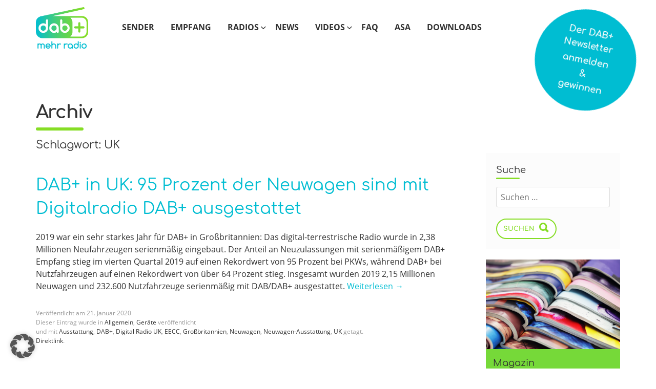

--- FILE ---
content_type: text/html; charset=UTF-8
request_url: https://www.dabplus.de/tag/uk/
body_size: 18983
content:
<!doctype html>
<!--[if lt IE 7 ]><html class="no-js ie ie6 lte7 lte8 lte9" dir="ltr" lang="de"><![endif]-->
<!--[if IE 7 ]><html class="no-js ie ie7 lte7 lte8 lte9" dir="ltr" lang="de"><![endif]-->
<!--[if IE 8 ]><html class="no-js ie ie8 lte8 lte9" dir="ltr" lang="de"><![endif]-->
<!--[if IE 9 ]><html class="no-js ie ie9 lte9" dir="ltr" lang="de"><![endif]-->
<!--[if (gt IE 9)|!(IE)]><!--><html class="no-js" dir="ltr" lang="de"><!--<![endif]-->

<head>
	<meta charset="UTF-8" />
	<!-- GTM-P1 Start --><!-- GTM-P1 END -->
	
	<link rel="profile" href="http://gmpg.org/xfn/11" />
	<link rel="stylesheet" href="https://www.dabplus.de/wp-content/themes/dabplus21/style.css" />
	<link rel="pingback" href="https://www.dabplus.de/xmlrpc.php" />
	<meta name="description" content="" />
  <link rel="apple-touch-icon" sizes="120x120" href="/apple-touch-icon.png">
  <link rel="icon" type="image/png" href="/favicon-32x32.png" sizes="32x32">
  <link rel="icon" type="image/png" href="/favicon-16x16.png" sizes="16x16">
  <link rel="mask-icon" href="/safari-pinned-tab.svg" color="#5bbad5">
  <meta name="theme-color" content="#ffffff">
  <meta name="wpscanio-220" content="Cknfsi4T6ZAf5gV3yWzm36ms8kDrx9YD" />
  <script src="https://www.dabplus.de/wp-content/themes/dabplus21/dist/dp7.min.js"></script>
  <meta name='robots' content='index, follow, max-image-preview:large, max-snippet:-1, max-video-preview:-1' />
	<style>img:is([sizes="auto" i], [sizes^="auto," i]) { contain-intrinsic-size: 3000px 1500px }</style>
	
	<!-- This site is optimized with the Yoast SEO Premium plugin v25.1 (Yoast SEO v26.2) - https://yoast.com/wordpress/plugins/seo/ -->
	<title>Schlagwörter: UK | DAB+ Mehr Radio</title>
	<link rel="canonical" href="https://www.dabplus.de/tag/uk/" />
	<meta property="og:locale" content="de_DE" />
	<meta property="og:type" content="article" />
	<meta property="og:title" content="UK Archive" />
	<meta property="og:url" content="https://www.dabplus.de/tag/uk/" />
	<meta property="og:site_name" content="DAB+ Mehr Radio" />
	<meta name="twitter:card" content="summary_large_image" />
	<meta name="twitter:site" content="@dabplusDE" />
	<script type="application/ld+json" class="yoast-schema-graph">{"@context":"https://schema.org","@graph":[{"@type":"CollectionPage","@id":"https://www.dabplus.de/tag/uk/","url":"https://www.dabplus.de/tag/uk/","name":"Schlagwörter: UK | DAB+ Mehr Radio","isPartOf":{"@id":"https://www.dabplus.de/#website"},"breadcrumb":{"@id":"https://www.dabplus.de/tag/uk/#breadcrumb"},"inLanguage":"de"},{"@type":"BreadcrumbList","@id":"https://www.dabplus.de/tag/uk/#breadcrumb","itemListElement":[{"@type":"ListItem","position":1,"name":"Startseite","item":"https://www.dabplus.de/"},{"@type":"ListItem","position":2,"name":"UK"}]},{"@type":"WebSite","@id":"https://www.dabplus.de/#website","url":"https://www.dabplus.de/","name":"DAB+ Mehr Radio","description":"","publisher":{"@id":"https://www.dabplus.de/#organization"},"potentialAction":[{"@type":"SearchAction","target":{"@type":"EntryPoint","urlTemplate":"https://www.dabplus.de/?s={search_term_string}"},"query-input":{"@type":"PropertyValueSpecification","valueRequired":true,"valueName":"search_term_string"}}],"inLanguage":"de"},{"@type":"Organization","@id":"https://www.dabplus.de/#organization","name":"DAB+ Mehr Radio","url":"https://www.dabplus.de/","logo":{"@type":"ImageObject","inLanguage":"de","@id":"https://www.dabplus.de/#/schema/logo/image/","url":"https://www.dabplus.de/wp-content/uploads/sites/5/2020/10/fix_logo_dab.png","contentUrl":"https://www.dabplus.de/wp-content/uploads/sites/5/2020/10/fix_logo_dab.png","width":240,"height":120,"caption":"DAB+ Mehr Radio"},"image":{"@id":"https://www.dabplus.de/#/schema/logo/image/"},"sameAs":["https://www.facebook.com/dabplus.de","https://x.com/dabplusDE"]}]}</script>
	<!-- / Yoast SEO Premium plugin. -->


<script type='application/javascript'  id='pys-version-script'>console.log('PixelYourSite Free version 11.1.3');</script>
<link rel="alternate" type="application/rss+xml" title="DAB+ Mehr Radio &raquo; Feed" href="https://www.dabplus.de/feed/" />
<link rel="alternate" type="application/rss+xml" title="DAB+ Mehr Radio &raquo; Kommentar-Feed" href="https://www.dabplus.de/comments/feed/" />
<link rel="alternate" type="application/rss+xml" title="DAB+ Mehr Radio &raquo; UK Schlagwort-Feed" href="https://www.dabplus.de/tag/uk/feed/" />
<meta name="viewport" content="width=device-width, initial-scale=1">
<!--[if lt IE 9]>
	<script>window.html5 || document.write(unescape('%3Cscript src="https://www.dabplus.de/wp-content/themes/dabplus21/js/html5shiv.js"%3E%3C/script%3E'))</script>
<![endif]-->
<link rel='stylesheet' id='sbi_styles-css' href='https://www.dabplus.de/wp-content/plugins/instagram-feed-pro/css/sbi-styles.min.css?ver=6.5.1' type='text/css' media='all' />
<link rel='stylesheet' id='contact-form-7-css' href='https://www.dabplus.de/wp-content/plugins/contact-form-7/includes/css/styles.css?ver=6.1.3' type='text/css' media='all' />
<link rel='stylesheet' id='wonderplugin-audio-icons-css' href='https://www.dabplus.de/wp-content/plugins/wonderplugin-audio/engine/icons/css/mhaudiofont.css?ver=12.1.1PRO' type='text/css' media='' />
<link rel='stylesheet' id='wp-blim-xmas-css' href='https://www.dabplus.de/wp-content/plugins/blim-wp-advertsystem-xmas/includes/css/wp-blim-xmas-public.min.css?ver=1.0.1' type='text/css' media='all' />
<link rel='stylesheet' id='wpdm-fonticon-css' href='https://www.dabplus.de/wp-content/plugins/download-manager/assets/wpdm-iconfont/css/wpdm-icons.css?ver=6.8.3' type='text/css' media='all' />
<link rel='stylesheet' id='wpdm-front-css' href='https://www.dabplus.de/wp-content/plugins/download-manager/assets/css/front.min.css?ver=6.8.3' type='text/css' media='all' />
<link rel='stylesheet' id='yop-public-css' href='https://www.dabplus.de/wp-content/plugins/yop-poll/public/assets/css/yop-poll-public-6.5.38.css?ver=6.8.3' type='text/css' media='all' />
<link rel='stylesheet' id='widget-for-eventbrite-api-css' href='https://www.dabplus.de/wp-content/plugins/freemius-premium/frontend/css/frontend.css?ver=5.5.4' type='text/css' media='all' />
<link rel='stylesheet' id='dp7-style-css' href='https://www.dabplus.de/wp-content/themes/dabplus21/dist/dp7.css?ver=6.8.3' type='text/css' media='all' />
<link rel='stylesheet' id='borlabs-cookie-custom-css' href='https://www.dabplus.de/wp-content/cache/borlabs-cookie/5/borlabs-cookie-5-de.css?ver=3.3.17-82' type='text/css' media='all' />
<script type="text/javascript" id="jquery-core-js-extra">
/* <![CDATA[ */
var pysFacebookRest = {"restApiUrl":"https:\/\/www.dabplus.de\/wp-json\/pys-facebook\/v1\/event","debug":""};
/* ]]> */
</script>
<script type="text/javascript" src="https://www.dabplus.de/wp-includes/js/jquery/jquery.min.js?ver=3.7.1" id="jquery-core-js"></script>
<script type="text/javascript" src="https://www.dabplus.de/wp-includes/js/jquery/jquery-migrate.min.js?ver=3.4.1" id="jquery-migrate-js"></script>
<script type="text/javascript" src="https://www.dabplus.de/wp-content/plugins/download-manager/assets/js/wpdm.min.js?ver=6.8.3" id="wpdm-frontend-js-js"></script>
<script type="text/javascript" id="wpdm-frontjs-js-extra">
/* <![CDATA[ */
var wpdm_url = {"home":"https:\/\/www.dabplus.de\/","site":"https:\/\/www.dabplus.de\/","ajax":"https:\/\/www.dabplus.de\/wp-admin\/admin-ajax.php"};
var wpdm_js = {"spinner":"<i class=\"wpdm-icon wpdm-sun wpdm-spin\"><\/i>","client_id":"8d09367aa67b909977039960a1ca516c"};
var wpdm_strings = {"pass_var":"Password Verified!","pass_var_q":"Please click following button to start download.","start_dl":"Start Download"};
/* ]]> */
</script>
<script type="text/javascript" src="https://www.dabplus.de/wp-content/plugins/download-manager/assets/js/front.min.js?ver=3.3.30" id="wpdm-frontjs-js"></script>
<script type="text/javascript" src="https://www.dabplus.de/wp-content/plugins/stop-user-enumeration/frontend/js/frontend.js?ver=1.7.5" id="stop-user-enumeration-js" defer="defer" data-wp-strategy="defer"></script>
<script type="text/javascript" id="yop-public-js-extra">
/* <![CDATA[ */
var objectL10n = {"yopPollParams":{"urlParams":{"ajax":"https:\/\/www.dabplus.de\/wp-admin\/admin-ajax.php","wpLogin":"https:\/\/www.dabplus.de\/wp-login.php?redirect_to=https%3A%2F%2Fwww.dabplus.de%2Fwp-admin%2Fadmin-ajax.php%3Faction%3Dyop_poll_record_wordpress_vote"},"apiParams":{"reCaptcha":{"siteKey":""},"reCaptchaV2Invisible":{"siteKey":""},"reCaptchaV3":{"siteKey":""},"hCaptcha":{"siteKey":""},"cloudflareTurnstile":{"siteKey":""}},"captchaParams":{"imgPath":"https:\/\/www.dabplus.de\/wp-content\/plugins\/yop-poll\/public\/assets\/img\/","url":"https:\/\/www.dabplus.de\/wp-content\/plugins\/yop-poll\/app.php","accessibilityAlt":"Sound icon","accessibilityTitle":"Accessibility option: listen to a question and answer it!","accessibilityDescription":"Type below the <strong>answer<\/strong> to what you hear. Numbers or words:","explanation":"Click or touch the <strong>ANSWER<\/strong>","refreshAlt":"Refresh\/reload icon","refreshTitle":"Refresh\/reload: get new images and accessibility option!"},"voteParams":{"invalidPoll":"Invalid Poll","noAnswersSelected":"No answer selected","minAnswersRequired":"At least {min_answers_allowed} answer(s) required","maxAnswersRequired":"A max of {max_answers_allowed} answer(s) accepted","noAnswerForOther":"No other answer entered","noValueForCustomField":"{custom_field_name} is required","tooManyCharsForCustomField":"Text for {custom_field_name} is too long","consentNotChecked":"You must agree to our terms and conditions","noCaptchaSelected":"Captcha is required","thankYou":"Thank you for your vote"},"resultsParams":{"singleVote":"vote","multipleVotes":"votes","singleAnswer":"answer","multipleAnswers":"answers"}}};
/* ]]> */
</script>
<script type="text/javascript" src="https://www.dabplus.de/wp-content/plugins/yop-poll/public/assets/js/yop-poll-public-6.5.38.min.js?ver=6.8.3" id="yop-public-js"></script>
<script type="text/javascript" src="https://www.dabplus.de/wp-content/plugins/freemius-premium/frontend/js/frontend.js?ver=5.5.4" id="widget-for-eventbrite-api-js"></script>
<script data-no-optimize="1" data-no-minify="1" data-cfasync="false" type="text/javascript" src="https://www.dabplus.de/wp-content/cache/borlabs-cookie/5/borlabs-cookie-config-de.json.js?ver=3.3.17-51" id="borlabs-cookie-config-js"></script>
<script type="text/javascript" src="https://www.dabplus.de/wp-content/plugins/pixelyoursite/dist/scripts/jquery.bind-first-0.2.3.min.js?ver=6.8.3" id="jquery-bind-first-js"></script>
<script type="text/javascript" src="https://www.dabplus.de/wp-content/plugins/pixelyoursite/dist/scripts/js.cookie-2.1.3.min.js?ver=2.1.3" id="js-cookie-pys-js"></script>
<script type="text/javascript" src="https://www.dabplus.de/wp-content/plugins/pixelyoursite/dist/scripts/tld.min.js?ver=2.3.1" id="js-tld-js"></script>
<script type="text/javascript" id="pys-js-extra">
/* <![CDATA[ */
var pysOptions = {"staticEvents":{"facebook":{"init_event":[{"delay":0,"type":"static","ajaxFire":true,"name":"PageView","pixelIds":["760318037645203"],"eventID":"25c53581-e15f-44c9-bfc6-1f644e063820","params":{"page_title":"UK","post_type":"tag","post_id":463,"plugin":"PixelYourSite","user_role":"guest","event_url":"www.dabplus.de\/tag\/uk\/"},"e_id":"init_event","ids":[],"hasTimeWindow":false,"timeWindow":0,"woo_order":"","edd_order":""}]}},"dynamicEvents":{"automatic_event_form":{"facebook":{"delay":0,"type":"dyn","name":"Form","pixelIds":["760318037645203"],"eventID":"77bc0560-ffc5-4cea-821e-e44d6a8ef6ad","params":{"page_title":"UK","post_type":"tag","post_id":463,"plugin":"PixelYourSite","user_role":"guest","event_url":"www.dabplus.de\/tag\/uk\/"},"e_id":"automatic_event_form","ids":[],"hasTimeWindow":false,"timeWindow":0,"woo_order":"","edd_order":""}},"automatic_event_download":{"facebook":{"delay":0,"type":"dyn","name":"Download","extensions":["","doc","exe","js","pdf","ppt","tgz","zip","xls"],"pixelIds":["760318037645203"],"eventID":"a279403b-e957-47e4-a3c1-71c5fc76d7ce","params":{"page_title":"UK","post_type":"tag","post_id":463,"plugin":"PixelYourSite","user_role":"guest","event_url":"www.dabplus.de\/tag\/uk\/"},"e_id":"automatic_event_download","ids":[],"hasTimeWindow":false,"timeWindow":0,"woo_order":"","edd_order":""}},"automatic_event_comment":{"facebook":{"delay":0,"type":"dyn","name":"Comment","pixelIds":["760318037645203"],"eventID":"7fcf299a-9856-425a-ae35-39718096b2ad","params":{"page_title":"UK","post_type":"tag","post_id":463,"plugin":"PixelYourSite","user_role":"guest","event_url":"www.dabplus.de\/tag\/uk\/"},"e_id":"automatic_event_comment","ids":[],"hasTimeWindow":false,"timeWindow":0,"woo_order":"","edd_order":""}},"automatic_event_scroll":{"facebook":{"delay":0,"type":"dyn","name":"PageScroll","scroll_percent":30,"pixelIds":["760318037645203"],"eventID":"b79a4248-44da-4709-8944-4eb2d53e038d","params":{"page_title":"UK","post_type":"tag","post_id":463,"plugin":"PixelYourSite","user_role":"guest","event_url":"www.dabplus.de\/tag\/uk\/"},"e_id":"automatic_event_scroll","ids":[],"hasTimeWindow":false,"timeWindow":0,"woo_order":"","edd_order":""}},"automatic_event_time_on_page":{"facebook":{"delay":0,"type":"dyn","name":"TimeOnPage","time_on_page":30,"pixelIds":["760318037645203"],"eventID":"91c8389c-5476-44c1-97bc-403839115e86","params":{"page_title":"UK","post_type":"tag","post_id":463,"plugin":"PixelYourSite","user_role":"guest","event_url":"www.dabplus.de\/tag\/uk\/"},"e_id":"automatic_event_time_on_page","ids":[],"hasTimeWindow":false,"timeWindow":0,"woo_order":"","edd_order":""}}},"triggerEvents":[],"triggerEventTypes":[],"facebook":{"pixelIds":["760318037645203"],"advancedMatching":[],"advancedMatchingEnabled":true,"removeMetadata":true,"wooVariableAsSimple":false,"serverApiEnabled":true,"wooCRSendFromServer":false,"send_external_id":null,"enabled_medical":false,"do_not_track_medical_param":["event_url","post_title","page_title","landing_page","content_name","categories","category_name","tags"],"meta_ldu":false},"debug":"","siteUrl":"https:\/\/www.dabplus.de","ajaxUrl":"https:\/\/www.dabplus.de\/wp-admin\/admin-ajax.php","ajax_event":"18a7ea72ba","enable_remove_download_url_param":"1","cookie_duration":"7","last_visit_duration":"60","enable_success_send_form":"","ajaxForServerEvent":"1","ajaxForServerStaticEvent":"1","useSendBeacon":"1","send_external_id":"1","external_id_expire":"180","track_cookie_for_subdomains":"1","google_consent_mode":"1","gdpr":{"ajax_enabled":false,"all_disabled_by_api":false,"facebook_disabled_by_api":false,"analytics_disabled_by_api":false,"google_ads_disabled_by_api":false,"pinterest_disabled_by_api":false,"bing_disabled_by_api":false,"externalID_disabled_by_api":false,"facebook_prior_consent_enabled":true,"analytics_prior_consent_enabled":true,"google_ads_prior_consent_enabled":null,"pinterest_prior_consent_enabled":true,"bing_prior_consent_enabled":true,"cookiebot_integration_enabled":false,"cookiebot_facebook_consent_category":"marketing","cookiebot_analytics_consent_category":"statistics","cookiebot_tiktok_consent_category":"marketing","cookiebot_google_ads_consent_category":"marketing","cookiebot_pinterest_consent_category":"marketing","cookiebot_bing_consent_category":"marketing","consent_magic_integration_enabled":false,"real_cookie_banner_integration_enabled":false,"cookie_notice_integration_enabled":false,"cookie_law_info_integration_enabled":false,"analytics_storage":{"enabled":true,"value":"granted","filter":false},"ad_storage":{"enabled":true,"value":"granted","filter":false},"ad_user_data":{"enabled":true,"value":"granted","filter":false},"ad_personalization":{"enabled":true,"value":"granted","filter":false}},"cookie":{"disabled_all_cookie":true,"disabled_start_session_cookie":false,"disabled_advanced_form_data_cookie":false,"disabled_landing_page_cookie":false,"disabled_first_visit_cookie":false,"disabled_trafficsource_cookie":false,"disabled_utmTerms_cookie":false,"disabled_utmId_cookie":false},"tracking_analytics":{"TrafficSource":"direct","TrafficLanding":"undefined","TrafficUtms":[],"TrafficUtmsId":[]},"GATags":{"ga_datalayer_type":"default","ga_datalayer_name":"dataLayerPYS"},"woo":{"enabled":false},"edd":{"enabled":false},"cache_bypass":"1769320317"};
/* ]]> */
</script>
<script type="text/javascript" id="pys-js-before">
/* <![CDATA[ */
(function(){
if (typeof pysOptions === 'undefined' || typeof pysOptions.automatic === 'undefined') {
    return;
}

//check if consent for vimeo/youtube
const cookies = document.cookie.split('; ');
let consentVimeo = false;
let consentYoutube = false;
for (let c of cookies) {
    if (c.startsWith('borlabs-cookie=')) {
        consentVimeo = c.includes('%22vimeo%22');
        consentYoutube = c.includes('%22youtube%22');
        break;
    }
}

if (pysOptions.automatic.hasOwnProperty('enable_vimeo')) {
    pysOptions.automatic.enable_vimeo = pysOptions.automatic.enable_vimeo && consentVimeo
}
if (pysOptions.automatic.hasOwnProperty('enable_youtube')) {
    pysOptions.automatic.enable_youtube = pysOptions.automatic.enable_youtube && consentYoutube
}
})();
/* ]]> */
</script>
<script type="text/javascript" src="https://www.dabplus.de/wp-content/plugins/pixelyoursite/dist/scripts/public.js?ver=11.1.3" id="pys-js"></script>
<link rel="https://api.w.org/" href="https://www.dabplus.de/wp-json/" /><link rel="alternate" title="JSON" type="application/json" href="https://www.dabplus.de/wp-json/wp/v2/tags/463" /><link rel="EditURI" type="application/rsd+xml" title="RSD" href="https://www.dabplus.de/xmlrpc.php?rsd" />

<script data-no-optimize="1" data-no-minify="1" data-cfasync="false" data-borlabs-cookie-script-blocker-ignore>
    (function () {
        if ('0' === '1' && '1' === '1') {
            window['gtag_enable_tcf_support'] = true;
        }
        window.dataLayer = window.dataLayer || [];
        if (typeof window.gtag !== 'function') {
            window.gtag = function () {
                window.dataLayer.push(arguments);
            };
        }
        gtag('set', 'developer_id.dYjRjMm', true);
        if ('1' === '1') {
            let getCookieValue = function (name) {
                return document.cookie.match('(^|;)\\s*' + name + '\\s*=\\s*([^;]+)')?.pop() || '';
            };
            const gtmRegionsData = '[{"google-tag-manager-cm-region":"","google-tag-manager-cm-default-ad-storage":"denied","google-tag-manager-cm-default-ad-personalization":"denied","google-tag-manager-cm-default-ad-user-data":"denied","google-tag-manager-cm-default-analytics-storage":"denied","google-tag-manager-cm-default-functionality-storage":"denied","google-tag-manager-cm-default-personalization-storage":"denied","google-tag-manager-cm-default-security-storage":"denied"}]';
            let gtmRegions = [];
            if (gtmRegionsData !== '\{\{ google-tag-manager-cm-regional-defaults \}\}') {
                gtmRegions = JSON.parse(gtmRegionsData);
            }
            let defaultRegion = null;
            for (let gtmRegionIndex in gtmRegions) {
                let gtmRegion = gtmRegions[gtmRegionIndex];
                if (gtmRegion['google-tag-manager-cm-region'] === '') {
                    defaultRegion = gtmRegion;
                } else {
                    gtag('consent', 'default', {
                        'ad_storage': gtmRegion['google-tag-manager-cm-default-ad-storage'],
                        'ad_user_data': gtmRegion['google-tag-manager-cm-default-ad-user-data'],
                        'ad_personalization': gtmRegion['google-tag-manager-cm-default-ad-personalization'],
                        'analytics_storage': gtmRegion['google-tag-manager-cm-default-analytics-storage'],
                        'functionality_storage': gtmRegion['google-tag-manager-cm-default-functionality-storage'],
                        'personalization_storage': gtmRegion['google-tag-manager-cm-default-personalization-storage'],
                        'security_storage': gtmRegion['google-tag-manager-cm-default-security-storage'],
                        'region': gtmRegion['google-tag-manager-cm-region'].toUpperCase().split(','),
						'wait_for_update': 500,
                    });
                }
            }
            let cookieValue = getCookieValue('borlabs-cookie-gcs');
            let consentsFromCookie = {};
            if (cookieValue !== '') {
                consentsFromCookie = JSON.parse(decodeURIComponent(cookieValue));
            }
            let defaultValues = {
                'ad_storage': defaultRegion === null ? 'denied' : defaultRegion['google-tag-manager-cm-default-ad-storage'],
                'ad_user_data': defaultRegion === null ? 'denied' : defaultRegion['google-tag-manager-cm-default-ad-user-data'],
                'ad_personalization': defaultRegion === null ? 'denied' : defaultRegion['google-tag-manager-cm-default-ad-personalization'],
                'analytics_storage': defaultRegion === null ? 'denied' : defaultRegion['google-tag-manager-cm-default-analytics-storage'],
                'functionality_storage': defaultRegion === null ? 'denied' : defaultRegion['google-tag-manager-cm-default-functionality-storage'],
                'personalization_storage': defaultRegion === null ? 'denied' : defaultRegion['google-tag-manager-cm-default-personalization-storage'],
                'security_storage': defaultRegion === null ? 'denied' : defaultRegion['google-tag-manager-cm-default-security-storage'],
                'wait_for_update': 500,
            };
            gtag('consent', 'default', {...defaultValues, ...consentsFromCookie});
            gtag('set', 'ads_data_redaction', true);
        }

        if ('0' === '1') {
            let url = new URL(window.location.href);

            if ((url.searchParams.has('gtm_debug') && url.searchParams.get('gtm_debug') !== '') || document.cookie.indexOf('__TAG_ASSISTANT=') !== -1 || document.documentElement.hasAttribute('data-tag-assistant-present')) {
                /* GTM block start */
                (function(w,d,s,l,i){w[l]=w[l]||[];w[l].push({'gtm.start':
                        new Date().getTime(),event:'gtm.js'});var f=d.getElementsByTagName(s)[0],
                    j=d.createElement(s),dl=l!='dataLayer'?'&l='+l:'';j.async=true;j.src=
                    'https://www.googletagmanager.com/gtm.js?id='+i+dl;f.parentNode.insertBefore(j,f);
                })(window,document,'script','dataLayer','GTM-M94BJW7');
                /* GTM block end */
            } else {
                /* GTM block start */
                (function(w,d,s,l,i){w[l]=w[l]||[];w[l].push({'gtm.start':
                        new Date().getTime(),event:'gtm.js'});var f=d.getElementsByTagName(s)[0],
                    j=d.createElement(s),dl=l!='dataLayer'?'&l='+l:'';j.async=true;j.src=
                    'https://www.dabplus.de/wp-content/uploads/borlabs-cookie/' + i + '.js?ver=not-set-yet';f.parentNode.insertBefore(j,f);
                })(window,document,'script','dataLayer','GTM-M94BJW7');
                /* GTM block end */
            }
        }


        let borlabsCookieConsentChangeHandler = function () {
            window.dataLayer = window.dataLayer || [];
            if (typeof window.gtag !== 'function') {
                window.gtag = function() {
                    window.dataLayer.push(arguments);
                };
            }

            let consents = BorlabsCookie.Cookie.getPluginCookie().consents;

            if ('1' === '1') {
                let gtmConsents = {};
                let customConsents = {};

				let services = BorlabsCookie.Services._services;

				for (let service in services) {
					if (service !== 'borlabs-cookie') {
						customConsents['borlabs_cookie_' + service.replaceAll('-', '_')] = BorlabsCookie.Consents.hasConsent(service) ? 'granted' : 'denied';
					}
				}

                if ('0' === '1') {
                    gtmConsents = {
                        'analytics_storage': BorlabsCookie.Consents.hasConsentForServiceGroup('statistics') === true ? 'granted' : 'denied',
                        'functionality_storage': BorlabsCookie.Consents.hasConsentForServiceGroup('statistics') === true ? 'granted' : 'denied',
                        'personalization_storage': BorlabsCookie.Consents.hasConsentForServiceGroup('marketing') === true ? 'granted' : 'denied',
                        'security_storage': BorlabsCookie.Consents.hasConsentForServiceGroup('statistics') === true ? 'granted' : 'denied',
                    };
                } else {
                    gtmConsents = {
                        'ad_storage': BorlabsCookie.Consents.hasConsentForServiceGroup('marketing') === true ? 'granted' : 'denied',
                        'ad_user_data': BorlabsCookie.Consents.hasConsentForServiceGroup('marketing') === true ? 'granted' : 'denied',
                        'ad_personalization': BorlabsCookie.Consents.hasConsentForServiceGroup('marketing') === true ? 'granted' : 'denied',
                        'analytics_storage': BorlabsCookie.Consents.hasConsentForServiceGroup('statistics') === true ? 'granted' : 'denied',
                        'functionality_storage': BorlabsCookie.Consents.hasConsentForServiceGroup('statistics') === true ? 'granted' : 'denied',
                        'personalization_storage': BorlabsCookie.Consents.hasConsentForServiceGroup('marketing') === true ? 'granted' : 'denied',
                        'security_storage': BorlabsCookie.Consents.hasConsentForServiceGroup('statistics') === true ? 'granted' : 'denied',
                    };
                }
                BorlabsCookie.CookieLibrary.setCookie(
                    'borlabs-cookie-gcs',
                    JSON.stringify(gtmConsents),
                    BorlabsCookie.Settings.automaticCookieDomainAndPath.value ? '' : BorlabsCookie.Settings.cookieDomain.value,
                    BorlabsCookie.Settings.cookiePath.value,
                    BorlabsCookie.Cookie.getPluginCookie().expires,
                    BorlabsCookie.Settings.cookieSecure.value,
                    BorlabsCookie.Settings.cookieSameSite.value
                );
                gtag('consent', 'update', {...gtmConsents, ...customConsents});
            }


            for (let serviceGroup in consents) {
                for (let service of consents[serviceGroup]) {
                    if (!window.BorlabsCookieGtmPackageSentEvents.includes(service) && service !== 'borlabs-cookie') {
                        window.dataLayer.push({
                            event: 'borlabs-cookie-opt-in-' + service,
                        });
                        window.BorlabsCookieGtmPackageSentEvents.push(service);
                    }
                }
            }
            let afterConsentsEvent = document.createEvent('Event');
            afterConsentsEvent.initEvent('borlabs-cookie-google-tag-manager-after-consents', true, true);
            document.dispatchEvent(afterConsentsEvent);
        };
        window.BorlabsCookieGtmPackageSentEvents = [];
        document.addEventListener('borlabs-cookie-consent-saved', borlabsCookieConsentChangeHandler);
        document.addEventListener('borlabs-cookie-handle-unblock', borlabsCookieConsentChangeHandler);
    })();
</script><script>
	var brlbsPysInitialized = false;
	function brlbsPysLoadPixel(load) {
		if (brlbsPysInitialized === true) {
			load();
		} else {
			if (BorlabsCookie.Consents.hasConsent('pixel-your-site')) {
				document.addEventListener('brlbsPysInitialized', () => { load(); });
			} else {
				load();
			}
		}
	}
</script><meta name="generator" content="Powered by Slider Revolution 6.6.11 - responsive, Mobile-Friendly Slider Plugin for WordPress with comfortable drag and drop interface." />
<script>function setREVStartSize(e){
			//window.requestAnimationFrame(function() {
				window.RSIW = window.RSIW===undefined ? window.innerWidth : window.RSIW;
				window.RSIH = window.RSIH===undefined ? window.innerHeight : window.RSIH;
				try {
					var pw = document.getElementById(e.c).parentNode.offsetWidth,
						newh;
					pw = pw===0 || isNaN(pw) || (e.l=="fullwidth" || e.layout=="fullwidth") ? window.RSIW : pw;
					e.tabw = e.tabw===undefined ? 0 : parseInt(e.tabw);
					e.thumbw = e.thumbw===undefined ? 0 : parseInt(e.thumbw);
					e.tabh = e.tabh===undefined ? 0 : parseInt(e.tabh);
					e.thumbh = e.thumbh===undefined ? 0 : parseInt(e.thumbh);
					e.tabhide = e.tabhide===undefined ? 0 : parseInt(e.tabhide);
					e.thumbhide = e.thumbhide===undefined ? 0 : parseInt(e.thumbhide);
					e.mh = e.mh===undefined || e.mh=="" || e.mh==="auto" ? 0 : parseInt(e.mh,0);
					if(e.layout==="fullscreen" || e.l==="fullscreen")
						newh = Math.max(e.mh,window.RSIH);
					else{
						e.gw = Array.isArray(e.gw) ? e.gw : [e.gw];
						for (var i in e.rl) if (e.gw[i]===undefined || e.gw[i]===0) e.gw[i] = e.gw[i-1];
						e.gh = e.el===undefined || e.el==="" || (Array.isArray(e.el) && e.el.length==0)? e.gh : e.el;
						e.gh = Array.isArray(e.gh) ? e.gh : [e.gh];
						for (var i in e.rl) if (e.gh[i]===undefined || e.gh[i]===0) e.gh[i] = e.gh[i-1];
											
						var nl = new Array(e.rl.length),
							ix = 0,
							sl;
						e.tabw = e.tabhide>=pw ? 0 : e.tabw;
						e.thumbw = e.thumbhide>=pw ? 0 : e.thumbw;
						e.tabh = e.tabhide>=pw ? 0 : e.tabh;
						e.thumbh = e.thumbhide>=pw ? 0 : e.thumbh;
						for (var i in e.rl) nl[i] = e.rl[i]<window.RSIW ? 0 : e.rl[i];
						sl = nl[0];
						for (var i in nl) if (sl>nl[i] && nl[i]>0) { sl = nl[i]; ix=i;}
						var m = pw>(e.gw[ix]+e.tabw+e.thumbw) ? 1 : (pw-(e.tabw+e.thumbw)) / (e.gw[ix]);
						newh =  (e.gh[ix] * m) + (e.tabh + e.thumbh);
					}
					var el = document.getElementById(e.c);
					if (el!==null && el) el.style.height = newh+"px";
					el = document.getElementById(e.c+"_wrapper");
					if (el!==null && el) {
						el.style.height = newh+"px";
						el.style.display = "block";
					}
				} catch(e){
					console.log("Failure at Presize of Slider:" + e)
				}
			//});
		  };</script>
		<style type="text/css" id="wp-custom-css">
			body.is-landingpage #dabplus_stoerer{display:none!important;}

.page-id-14630 #page-elm-block-1 > .container{
	max-width:100%!important;
	width:100%!important;
	padding:0!important;
}
.page-id-14630 .maincontent > .placeholder{
	display:none!important;
}

@media only screen and (max-width: 767px) {
    .page-id-14630 #content {
        padding-top: 0;
    }
}
.page-id-9532 .module.maincontent .elm-newsletter_row h2,.page-id-9532 .module.maincontent .elm-newsletter_row h5,.page-id-9532 .module.maincontent .elm-newsletter_row .form-ds-infoline,.page-id-9532 .module.maincontent .elm-newsletter_row .form-ds-infoline a{
	color: #323232!important;
}

#rev_slider_79_1_wrapper #rev_slider_79_1 .tp-rs-img{
	height:100%!important;
	width:auto!important;
	margin:0 auto!important;
}
#rev_slider_79_1_wrapper #rev_slider_79_1  #slider-79-slide-400-layer-9{
	text-align:center;
}

@media(max-width:767px){
	#rev_slider_79_1_wrapper #rev_slider_79_1 .tp-rs-img{
	height:auto!important;
	width:100%!important;
}
}		</style>
		<meta name="generator" content="WordPress Download Manager 3.3.30" />
                <style>
        /* WPDM Link Template Styles */        </style>
                <style>

            :root {
                --color-primary: #86dd25;
                --color-primary-rgb: 134, 221, 37;
                --color-primary-hover: #a6e527;
                --color-primary-active: #86dd25;
                --clr-sec: #6c757d;
                --clr-sec-rgb: 108, 117, 125;
                --clr-sec-hover: #6c757d;
                --clr-sec-active: #6c757d;
                --color-secondary: #6c757d;
                --color-secondary-rgb: 108, 117, 125;
                --color-secondary-hover: #6c757d;
                --color-secondary-active: #6c757d;
                --color-success: #18ce0f;
                --color-success-rgb: 24, 206, 15;
                --color-success-hover: #18ce0f;
                --color-success-active: #18ce0f;
                --color-info: #2CA8FF;
                --color-info-rgb: 44, 168, 255;
                --color-info-hover: #2CA8FF;
                --color-info-active: #2CA8FF;
                --color-warning: #FFB236;
                --color-warning-rgb: 255, 178, 54;
                --color-warning-hover: #FFB236;
                --color-warning-active: #FFB236;
                --color-danger: #ff5062;
                --color-danger-rgb: 255, 80, 98;
                --color-danger-hover: #ff5062;
                --color-danger-active: #ff5062;
                --color-green: #30b570;
                --color-blue: #0073ff;
                --color-purple: #8557D3;
                --color-red: #ff5062;
                --color-muted: rgba(69, 89, 122, 0.6);
                --wpdm-font: "-apple-system", -apple-system, BlinkMacSystemFont, "Segoe UI", Roboto, Helvetica, Arial, sans-serif, "Apple Color Emoji", "Segoe UI Emoji", "Segoe UI Symbol";
            }

            .wpdm-download-link.btn.btn-primary.btn-lg {
                border-radius: 2px;
            }


        </style>
        </head>
<body class="archive tag tag-uk tag-463 wp-theme-dabplus21 computer">
	<!-- GTM-P2 Start --><!-- GTM-P2 END -->

  	<header role="banner" class="module module-headmenu">
    <div class="headermenu-menu">
      <div class="container triangle-container">
        <div class="row row-centered">
          <div class="col-lg-12 col-md-12 col-sm-12 col-xs-12 col-centered">
            <nav id="access" role="navigation">
              <div class="menu-header"><ul id="menu-header-hauptmenue" class="menu"><li id="menu-item-2420" class="link-home menu-item menu-item-type-post_type menu-item-object-page menu-item-home menu-item-2420"><a href="https://www.dabplus.de/">Startseite/Frontpage</a></li>
<li id="menu-item-1731" class="textlink menu-item menu-item-type-post_type menu-item-object-page menu-item-1731"><a href="https://www.dabplus.de/sender/">Sender</a></li>
<li id="menu-item-2099" class="textlink menu-item menu-item-type-custom menu-item-object-custom menu-item-2099"><a href="https://dabplus.de/empfang/?lang=de">Empfang</a></li>
<li id="menu-item-13593" class="textlink with-submenu menu-item menu-item-type-post_type menu-item-object-page menu-item-has-children menu-item-13593"><a href="https://www.dabplus.de/radios/">Radios</a>
<div class='sub-menu-wrap'><div class="js-apply-triangle js-main-render" data-tristyle="top"></div><ul class='sub-menu'>
	<li id="menu-item-13594" class="menu-item menu-item-type-post_type menu-item-object-page menu-item-13594"><a href="https://www.dabplus.de/radios/zuhause/">Zuhause</a></li>
	<li id="menu-item-13595" class="menu-item menu-item-type-post_type menu-item-object-page menu-item-13595"><a href="https://www.dabplus.de/radios/unterwegs/">Unterwegs</a></li>
	<li id="menu-item-13596" class="menu-item menu-item-type-post_type menu-item-object-page menu-item-13596"><a href="https://www.dabplus.de/radios/nachrusten/">Nachrüsten</a></li>
</ul><div class="js-apply-triangle js-main-render" data-tristyle="bottom"></div></div>
</li>
<li id="menu-item-1746" class="textlink menu-item menu-item-type-post_type menu-item-object-page current_page_parent menu-item-1746"><a href="https://www.dabplus.de/news/">News</a></li>
<li id="menu-item-8229" class="textlink with-submenu menu-item menu-item-type-custom menu-item-object-custom menu-item-has-children menu-item-8229"><a href="#">Videos</a>
<div class='sub-menu-wrap'><div class="js-apply-triangle js-main-render" data-tristyle="top"></div><ul class='sub-menu'>
	<li id="menu-item-4585" class="menu-item menu-item-type-post_type menu-item-object-page menu-item-4585"><a href="https://www.dabplus.de/video/erklaervideos/">Erklärvideos</a></li>
	<li id="menu-item-7246" class="menu-item menu-item-type-post_type menu-item-object-page menu-item-7246"><a href="https://www.dabplus.de/video/clips/">Clips</a></li>
</ul><div class="js-apply-triangle js-main-render" data-tristyle="bottom"></div></div>
</li>
<li id="menu-item-4584" class="textlink menu-item menu-item-type-post_type menu-item-object-page menu-item-4584"><a href="https://www.dabplus.de/faq/">FAQ</a></li>
<li id="menu-item-18351" class="textlink menu-item menu-item-type-post_type menu-item-object-page menu-item-18351"><a href="https://www.dabplus.de/asa/">ASA</a></li>
<li id="menu-item-8004" class="textlink menu-item menu-item-type-post_type menu-item-object-page menu-item-8004"><a href="https://www.dabplus.de/downloads/">Downloads</a></li>
<li id="menu-item-1890" class="textlink visible-sm visible-xs mobile-toggle menu-item menu-item-type-custom menu-item-object-custom menu-item-1890"><a href="#">Menü</a></li>
</ul></div>            </nav>
          </div>
        </div>
      </div>
    </div>
	</header>
  <a id="dabplus_stoerer" class="visible-xs" href="https://dabplus.de/newsletter"><span class="inner">
      <span class="claim"><b>Der DAB+</br>Newsletter</b></span>
      <span class="cta"><b>anmelden<br>&amp;</br>gewinnen</b></span>
      </span></a>  <div class="" id="content">
  <div class="dp7-defaultpage">
    <div class="module maincontent poststyle">

      <div class="placeholder" style="height:75px;"></div>

      <div class="container">
  <div class="row">

      
      
        
          <div class="col-lg-9 col-md-9 col-sm-12 col-xs-12 loop-header">
            <div class="container-wrap elm elm-uberschrift main-headline">
              <h2>Archiv</h2>
              <h3>Schlagwort: UK</h3>
            </div>
          </div>
          <div class="col-lg-3 col-md-3 col-sm-3 col-xs-3 loop-blanko"></div>

        
        <div class="col-lg-9 col-md-8 col-sm-8 col-xs-12 loop-list">

      
      
    		<article id="post-7836" class="post-7836 post type-post status-publish format-standard hentry category-allgemein category-geraete tag-ausstattung tag-dab tag-digital-radio-uk tag-eecc tag-grossbritannien tag-neuwagen tag-neuwagen-ausstattung tag-uk">

                      <div class="js-apply-triangle" data-tristyle="top"></div>
          
          <div class="article-inner">

      			<header>
      				<h1 class="entry-title"><a href="https://www.dabplus.de/2020/01/21/dab-in-uk-95-prozent-der-neuwagen-sind-mit-digitalradio-dab-ausgestattet/" title="Permalink to DAB+ in UK: 95 Prozent der Neuwagen sind mit Digitalradio DAB+ ausgestattet" rel="bookmark">DAB+ in UK: 95 Prozent der Neuwagen sind mit Digitalradio DAB+ ausgestattet</a></h1>
      				<h4 class="entry-subtitle"><a href="https://www.dabplus.de/2020/01/21/dab-in-uk-95-prozent-der-neuwagen-sind-mit-digitalradio-dab-ausgestattet/" title="Permalink to DAB+ in UK: 95 Prozent der Neuwagen sind mit Digitalradio DAB+ ausgestattet" rel="bookmark"></a></h4>
      			</header>

      			<div class="entry-summary">
      				<p>2019 war ein sehr starkes Jahr für DAB+ in Großbritannien: Das digital-terrestrische Radio wurde in 2,38 Millionen Neufahrzeugen serienmäßig eingebaut. Der Anteil an Neuzulassungen mit serienmäßigem DAB+ Empfang stieg im vierten Quartal 2019 auf einen Rekordwert von 95 Prozent bei PKWs, während DAB+ bei Nutzfahrzeugen auf einen Rekordwert von über 64 Prozent stieg. Insgesamt wurden 2019 2,15 Millionen Neuwagen und 232.600 Nutzfahrzeuge serienmäßig mit DAB/DAB+ ausgestattet.  <a href="https://www.dabplus.de/2020/01/21/dab-in-uk-95-prozent-der-neuwagen-sind-mit-digitalradio-dab-ausgestattet/" class="more-cta">Weiterlesen <span class="meta-nav">&rarr;</span></a></p>
      			</div>

      			<div class="entry-meta">
      				<span class="meta-prep meta-prep-author">Veröffentlicht am</span> <span class="entry-date"><span title="Archiv für Januar 21 2020" rel="bookmark">21</span>. <span title="Archiv für Januar 2020" rel="bookmark">Januar</span> <span title="Archiv für 2020" rel="bookmark">2020</span></span>      			</div>

      			<footer class="entry-utility">
      				Dieser Eintrag wurde in <a href="https://www.dabplus.de/thema/allgemein/" rel="category tag">Allgemein</a>, <a href="https://www.dabplus.de/thema/geraete/" rel="category tag">Geräte</a> veröffentlicht <br />und mit <a href="https://www.dabplus.de/tag/ausstattung/" rel="tag">Ausstattung</a>, <a href="https://www.dabplus.de/tag/dab/" rel="tag">DAB+</a>, <a href="https://www.dabplus.de/tag/digital-radio-uk/" rel="tag">Digital Radio UK</a>, <a href="https://www.dabplus.de/tag/eecc/" rel="tag">EECC</a>, <a href="https://www.dabplus.de/tag/grossbritannien/" rel="tag">Großbritannien</a>, <a href="https://www.dabplus.de/tag/neuwagen/" rel="tag">Neuwagen</a>, <a href="https://www.dabplus.de/tag/neuwagen-ausstattung/" rel="tag">Neuwagen-Ausstattung</a>, <a href="https://www.dabplus.de/tag/uk/" rel="tag">UK</a> getagt.<br /><a href="https://www.dabplus.de/2020/01/21/dab-in-uk-95-prozent-der-neuwagen-sind-mit-digitalradio-dab-ausgestattet/" title="Permalink to DAB+ in UK: 95 Prozent der Neuwagen sind mit Digitalradio DAB+ ausgestattet" rel="bookmark">Direktlink</a>.      			</footer>

          </div>

          <div class="js-apply-triangle" data-tristyle="bottom"></div>

    		</article>

      
    		<article id="post-6783" class="post-6783 post type-post status-publish format-standard hentry category-allgemein category-empfang category-geraete category-pressemeldungen tag-autoradio tag-eecc tag-grossbritannien tag-marktanalyse tag-uk tag-weltverband tag-worlddab">

                      <div class="js-apply-triangle" data-tristyle="top"></div>
          
          <div class="article-inner">

      			<header>
      				<h1 class="entry-title"><a href="https://www.dabplus.de/2019/06/12/dab-weltweit-mehr-als-75-millionen-radios-verkauft-aktuelle-infografik-verfuegbar/" title="Permalink to DAB+ weltweit: Mehr als 75 Millionen Radios verkauft / aktuelle Infografik verfügbar" rel="bookmark">DAB+ weltweit: Mehr als 75 Millionen Radios verkauft / aktuelle Infografik verfügbar</a></h1>
      				<h4 class="entry-subtitle"><a href="https://www.dabplus.de/2019/06/12/dab-weltweit-mehr-als-75-millionen-radios-verkauft-aktuelle-infografik-verfuegbar/" title="Permalink to DAB+ weltweit: Mehr als 75 Millionen Radios verkauft / aktuelle Infografik verfügbar" rel="bookmark">Pressemitteilung Digitalradio Büro Deutschland</a></h4>
      			</header>

      			<div class="entry-summary">
      				<p>Bis zum Ende des vierten Quartals 2018 wurden in Europa und im asiatisch-pazifischen Raum über 75 Millionen DAB+ Radios verkauft, wie die aktuelle Marktanalyse des Weltverbands WorldDAB zeigt. Das sind 10 Millionen mehr als im vierten Quartal 2017. <a href="https://www.dabplus.de/2019/06/12/dab-weltweit-mehr-als-75-millionen-radios-verkauft-aktuelle-infografik-verfuegbar/" class="more-cta">Weiterlesen <span class="meta-nav">&rarr;</span></a></p>
      			</div>

      			<div class="entry-meta">
      				<span class="meta-prep meta-prep-author">Veröffentlicht am</span> <span class="entry-date"><span title="Archiv für Juni 12 2019" rel="bookmark">12</span>. <span title="Archiv für Juni 2019" rel="bookmark">Juni</span> <span title="Archiv für 2019" rel="bookmark">2019</span></span>      			</div>

      			<footer class="entry-utility">
      				Dieser Eintrag wurde in <a href="https://www.dabplus.de/thema/allgemein/" rel="category tag">Allgemein</a>, <a href="https://www.dabplus.de/thema/empfang/" rel="category tag">Empfang</a>, <a href="https://www.dabplus.de/thema/geraete/" rel="category tag">Geräte</a>, <a href="https://www.dabplus.de/thema/pressemeldungen/" rel="category tag">Pressemeldungen</a> veröffentlicht <br />und mit <a href="https://www.dabplus.de/tag/autoradio/" rel="tag">Autoradio</a>, <a href="https://www.dabplus.de/tag/eecc/" rel="tag">EECC</a>, <a href="https://www.dabplus.de/tag/grossbritannien/" rel="tag">Großbritannien</a>, <a href="https://www.dabplus.de/tag/marktanalyse/" rel="tag">Marktanalyse</a>, <a href="https://www.dabplus.de/tag/uk/" rel="tag">UK</a>, <a href="https://www.dabplus.de/tag/weltverband/" rel="tag">Weltverband</a>, <a href="https://www.dabplus.de/tag/worlddab/" rel="tag">WorldDAB</a> getagt.<br /><a href="https://www.dabplus.de/2019/06/12/dab-weltweit-mehr-als-75-millionen-radios-verkauft-aktuelle-infografik-verfuegbar/" title="Permalink to DAB+ weltweit: Mehr als 75 Millionen Radios verkauft / aktuelle Infografik verfügbar" rel="bookmark">Direktlink</a>.      			</footer>

          </div>

          <div class="js-apply-triangle" data-tristyle="bottom"></div>

    		</article>

      
    		<article id="post-6558" class="post-6558 post type-post status-publish format-standard hentry category-allgemein category-politik category-pressemeldungen tag-bbc tag-dab tag-digital-radio-uk tag-digitales-hoeren tag-rajar tag-review tag-uk">

                      <div class="js-apply-triangle" data-tristyle="top"></div>
          
          <div class="article-inner">

      			<header>
      				<h1 class="entry-title"><a href="https://www.dabplus.de/2019/05/20/dab-in-grossbritannien-steigende-hoererzahlen-und-rekordwerte/" title="Permalink to DAB+ in Großbritannien: Steigende Hörerzahlen und Rekordwerte" rel="bookmark">DAB+ in Großbritannien: Steigende Hörerzahlen und Rekordwerte</a></h1>
      				<h4 class="entry-subtitle"><a href="https://www.dabplus.de/2019/05/20/dab-in-grossbritannien-steigende-hoererzahlen-und-rekordwerte/" title="Permalink to DAB+ in Großbritannien: Steigende Hörerzahlen und Rekordwerte" rel="bookmark">Pressemitteilung unseres Partners Digital Radio UK</a></h4>
      			</header>

      			<div class="entry-summary">
      				<p>Deutlich mehr als die Hälfte des Radiokonsums in Großbritannien entfällt auf das digitale Hören: Mit einem Anteil von 56,4 Prozent (nach 50,9 Prozent im ersten Quartal 2018) ist eine neue Bestmarke erreicht, wie die jüngste Umfrage des Marktforschungsinstituts RAJAR ergab. Damit ist der Anteil des digitalen Hörens um 5,5 Prozentpunkte gewachsen. Es ist der stärkste Anstieg am gesamten Radiokonsum seit Beginn der Erhebungen.  <a href="https://www.dabplus.de/2019/05/20/dab-in-grossbritannien-steigende-hoererzahlen-und-rekordwerte/" class="more-cta">Weiterlesen <span class="meta-nav">&rarr;</span></a></p>
      			</div>

      			<div class="entry-meta">
      				<span class="meta-prep meta-prep-author">Veröffentlicht am</span> <span class="entry-date"><span title="Archiv für Mai 20 2019" rel="bookmark">20</span>. <span title="Archiv für Mai 2019" rel="bookmark">Mai</span> <span title="Archiv für 2019" rel="bookmark">2019</span></span>      			</div>

      			<footer class="entry-utility">
      				Dieser Eintrag wurde in <a href="https://www.dabplus.de/thema/allgemein/" rel="category tag">Allgemein</a>, <a href="https://www.dabplus.de/thema/politik/" rel="category tag">Politik</a>, <a href="https://www.dabplus.de/thema/pressemeldungen/" rel="category tag">Pressemeldungen</a> veröffentlicht <br />und mit <a href="https://www.dabplus.de/tag/bbc/" rel="tag">BBC</a>, <a href="https://www.dabplus.de/tag/dab/" rel="tag">DAB+</a>, <a href="https://www.dabplus.de/tag/digital-radio-uk/" rel="tag">Digital Radio UK</a>, <a href="https://www.dabplus.de/tag/digitales-hoeren/" rel="tag">digitales hören</a>, <a href="https://www.dabplus.de/tag/rajar/" rel="tag">RAJAR</a>, <a href="https://www.dabplus.de/tag/review/" rel="tag">Review</a>, <a href="https://www.dabplus.de/tag/uk/" rel="tag">UK</a> getagt.<br /><a href="https://www.dabplus.de/2019/05/20/dab-in-grossbritannien-steigende-hoererzahlen-und-rekordwerte/" title="Permalink to DAB+ in Großbritannien: Steigende Hörerzahlen und Rekordwerte" rel="bookmark">Direktlink</a>.      			</footer>

          </div>

          <div class="js-apply-triangle" data-tristyle="bottom"></div>

    		</article>

      
      
    </div>

    <div class="col-lg-3 col-md-4 col-sm-4 col-xs-12 blog-bar">
      <div class="bar-inner">
                  <div class="sidebar primary">
            <div id="search-2" class="widget-container widget_search"><div class="js-apply-triangle " data-tristyle="top"></div><div class="widget-title">Suche</div><form role="search" method="get" class="search-form" action="https://www.dabplus.de/">
  <input type="search" class="search-field" placeholder="Suchen …" value="" name="s" title="Suche nach:" />
  <button type="submit" class="btn btn-formsearch search-submit"><span>Suchen</span></button>
</form>
<div class="js-apply-triangle " data-tristyle="bottom"></div></div><div id="block-2" class="widget-container widget_block"><div class="js-apply-triangle " data-tristyle="top"></div><img decoding="async" class="img-magazine" src="https://www.dabplus.de/wp-content/uploads/sites/5/2023/02/iStock-186133593-scaled.jpg"/>
<div class="teaser-magazine">

<h6 class="widget-title black">Magazin</h6>
<div class="subline">Tipps & Tricks rund um den digitalen Radiostandard.</div>
<div class="ctabox">
<a class="btn btn-ttiles" href="https://www.dabplus.de/magazin/" target="" style="color: #76d939;">mehr erfahren</a>
</div>
</div><div class="js-apply-triangle " data-tristyle="bottom"></div></div><div id="categories-2" class="widget-container widget_categories"><div class="js-apply-triangle " data-tristyle="top"></div><div class="widget-title">Themen</div>
			<ul>
					<li class="cat-item cat-item-1"><a href="https://www.dabplus.de/thema/allgemein/">Allgemein</a>
</li>
	<li class="cat-item cat-item-1150"><a href="https://www.dabplus.de/thema/magazin/">DAB+ Magazin</a>
</li>
	<li class="cat-item cat-item-7"><a href="https://www.dabplus.de/thema/empfang/">Empfang</a>
</li>
	<li class="cat-item cat-item-8"><a href="https://www.dabplus.de/thema/geraete/">Geräte</a>
</li>
	<li class="cat-item cat-item-19"><a href="https://www.dabplus.de/thema/politik/">Politik</a>
</li>
	<li class="cat-item cat-item-5"><a href="https://www.dabplus.de/thema/pressemeldungen/">Pressemeldungen</a>
</li>
	<li class="cat-item cat-item-6"><a href="https://www.dabplus.de/thema/programm/">Programm</a>
</li>
	<li class="cat-item cat-item-9"><a href="https://www.dabplus.de/thema/veranstaltung/">Veranstaltung</a>
</li>
			</ul>

			<div class="js-apply-triangle " data-tristyle="bottom"></div></div><div id="dabarchive_widget-2" class="widget-container widget_dabarchive_widget"><div class="js-apply-triangle " data-tristyle="top"></div><div class="widget-title">Archiv</div><ul><li class="archive-year" data-id="2025"><a href="https://www.dabplus.de/2025/">2025</a><li data-id="2025" class="archive-month"><a href="https://www.dabplus.de/2025/12"><span class="archive-month-span">Dezember</span></a></li><li data-id="2025" class="archive-month"><a href="https://www.dabplus.de/2025/11"><span class="archive-month-span">November</span></a></li><li data-id="2025" class="archive-month"><a href="https://www.dabplus.de/2025/10"><span class="archive-month-span">Oktober</span></a></li><li data-id="2025" class="archive-month"><a href="https://www.dabplus.de/2025/09"><span class="archive-month-span">September</span></a></li><li data-id="2025" class="archive-month"><a href="https://www.dabplus.de/2025/08"><span class="archive-month-span">August</span></a></li><li data-id="2025" class="archive-month"><a href="https://www.dabplus.de/2025/07"><span class="archive-month-span">Juli</span></a></li><li data-id="2025" class="archive-month"><a href="https://www.dabplus.de/2025/06"><span class="archive-month-span">Juni</span></a></li><li data-id="2025" class="archive-month"><a href="https://www.dabplus.de/2025/05"><span class="archive-month-span">Mai</span></a></li><li data-id="2025" class="archive-month"><a href="https://www.dabplus.de/2025/04"><span class="archive-month-span">April</span></a></li><li data-id="2025" class="archive-month"><a href="https://www.dabplus.de/2025/03"><span class="archive-month-span">März</span></a></li><li data-id="2025" class="archive-month"><a href="https://www.dabplus.de/2025/02"><span class="archive-month-span">Februar</span></a></li><li data-id="2025" class="archive-month"><a href="https://www.dabplus.de/2025/01"><span class="archive-month-span">Januar</span></a></li><li class="archive-year js-collapsed" data-id="2024"><a href="https://www.dabplus.de/2024/">2024</a><li data-id="2024" class="archive-month js-sub-collapsed"><a href="https://www.dabplus.de/2024/12"><span class="archive-month-span">Dezember</span></a></li><li data-id="2024" class="archive-month js-sub-collapsed"><a href="https://www.dabplus.de/2024/11"><span class="archive-month-span">November</span></a></li><li data-id="2024" class="archive-month js-sub-collapsed"><a href="https://www.dabplus.de/2024/10"><span class="archive-month-span">Oktober</span></a></li><li data-id="2024" class="archive-month js-sub-collapsed"><a href="https://www.dabplus.de/2024/09"><span class="archive-month-span">September</span></a></li><li data-id="2024" class="archive-month js-sub-collapsed"><a href="https://www.dabplus.de/2024/08"><span class="archive-month-span">August</span></a></li><li data-id="2024" class="archive-month js-sub-collapsed"><a href="https://www.dabplus.de/2024/07"><span class="archive-month-span">Juli</span></a></li><li data-id="2024" class="archive-month js-sub-collapsed"><a href="https://www.dabplus.de/2024/06"><span class="archive-month-span">Juni</span></a></li><li data-id="2024" class="archive-month js-sub-collapsed"><a href="https://www.dabplus.de/2024/05"><span class="archive-month-span">Mai</span></a></li><li data-id="2024" class="archive-month js-sub-collapsed"><a href="https://www.dabplus.de/2024/04"><span class="archive-month-span">April</span></a></li><li data-id="2024" class="archive-month js-sub-collapsed"><a href="https://www.dabplus.de/2024/03"><span class="archive-month-span">März</span></a></li><li data-id="2024" class="archive-month js-sub-collapsed"><a href="https://www.dabplus.de/2024/02"><span class="archive-month-span">Februar</span></a></li><li data-id="2024" class="archive-month js-sub-collapsed"><a href="https://www.dabplus.de/2024/01"><span class="archive-month-span">Januar</span></a></li><li class="archive-year js-collapsed" data-id="2023"><a href="https://www.dabplus.de/2023/">2023</a><li data-id="2023" class="archive-month js-sub-collapsed"><a href="https://www.dabplus.de/2023/12"><span class="archive-month-span">Dezember</span></a></li><li data-id="2023" class="archive-month js-sub-collapsed"><a href="https://www.dabplus.de/2023/11"><span class="archive-month-span">November</span></a></li><li data-id="2023" class="archive-month js-sub-collapsed"><a href="https://www.dabplus.de/2023/10"><span class="archive-month-span">Oktober</span></a></li><li data-id="2023" class="archive-month js-sub-collapsed"><a href="https://www.dabplus.de/2023/09"><span class="archive-month-span">September</span></a></li><li data-id="2023" class="archive-month js-sub-collapsed"><a href="https://www.dabplus.de/2023/08"><span class="archive-month-span">August</span></a></li><li data-id="2023" class="archive-month js-sub-collapsed"><a href="https://www.dabplus.de/2023/07"><span class="archive-month-span">Juli</span></a></li><li data-id="2023" class="archive-month js-sub-collapsed"><a href="https://www.dabplus.de/2023/06"><span class="archive-month-span">Juni</span></a></li><li data-id="2023" class="archive-month js-sub-collapsed"><a href="https://www.dabplus.de/2023/05"><span class="archive-month-span">Mai</span></a></li><li data-id="2023" class="archive-month js-sub-collapsed"><a href="https://www.dabplus.de/2023/04"><span class="archive-month-span">April</span></a></li><li data-id="2023" class="archive-month js-sub-collapsed"><a href="https://www.dabplus.de/2023/03"><span class="archive-month-span">März</span></a></li><li data-id="2023" class="archive-month js-sub-collapsed"><a href="https://www.dabplus.de/2023/02"><span class="archive-month-span">Februar</span></a></li><li data-id="2023" class="archive-month js-sub-collapsed"><a href="https://www.dabplus.de/2023/01"><span class="archive-month-span">Januar</span></a></li><li class="archive-year js-collapsed" data-id="2022"><a href="https://www.dabplus.de/2022/">2022</a><li data-id="2022" class="archive-month js-sub-collapsed"><a href="https://www.dabplus.de/2022/12"><span class="archive-month-span">Dezember</span></a></li><li data-id="2022" class="archive-month js-sub-collapsed"><a href="https://www.dabplus.de/2022/11"><span class="archive-month-span">November</span></a></li><li data-id="2022" class="archive-month js-sub-collapsed"><a href="https://www.dabplus.de/2022/10"><span class="archive-month-span">Oktober</span></a></li><li data-id="2022" class="archive-month js-sub-collapsed"><a href="https://www.dabplus.de/2022/09"><span class="archive-month-span">September</span></a></li><li data-id="2022" class="archive-month js-sub-collapsed"><a href="https://www.dabplus.de/2022/08"><span class="archive-month-span">August</span></a></li><li data-id="2022" class="archive-month js-sub-collapsed"><a href="https://www.dabplus.de/2022/07"><span class="archive-month-span">Juli</span></a></li><li data-id="2022" class="archive-month js-sub-collapsed"><a href="https://www.dabplus.de/2022/06"><span class="archive-month-span">Juni</span></a></li><li data-id="2022" class="archive-month js-sub-collapsed"><a href="https://www.dabplus.de/2022/05"><span class="archive-month-span">Mai</span></a></li><li data-id="2022" class="archive-month js-sub-collapsed"><a href="https://www.dabplus.de/2022/04"><span class="archive-month-span">April</span></a></li><li data-id="2022" class="archive-month js-sub-collapsed"><a href="https://www.dabplus.de/2022/03"><span class="archive-month-span">März</span></a></li><li data-id="2022" class="archive-month js-sub-collapsed"><a href="https://www.dabplus.de/2022/02"><span class="archive-month-span">Februar</span></a></li><li class="archive-year js-collapsed" data-id="2021"><a href="https://www.dabplus.de/2021/">2021</a><li data-id="2021" class="archive-month js-sub-collapsed"><a href="https://www.dabplus.de/2021/12"><span class="archive-month-span">Dezember</span></a></li><li data-id="2021" class="archive-month js-sub-collapsed"><a href="https://www.dabplus.de/2021/11"><span class="archive-month-span">November</span></a></li><li data-id="2021" class="archive-month js-sub-collapsed"><a href="https://www.dabplus.de/2021/10"><span class="archive-month-span">Oktober</span></a></li><li data-id="2021" class="archive-month js-sub-collapsed"><a href="https://www.dabplus.de/2021/09"><span class="archive-month-span">September</span></a></li><li data-id="2021" class="archive-month js-sub-collapsed"><a href="https://www.dabplus.de/2021/08"><span class="archive-month-span">August</span></a></li><li data-id="2021" class="archive-month js-sub-collapsed"><a href="https://www.dabplus.de/2021/07"><span class="archive-month-span">Juli</span></a></li><li data-id="2021" class="archive-month js-sub-collapsed"><a href="https://www.dabplus.de/2021/06"><span class="archive-month-span">Juni</span></a></li><li data-id="2021" class="archive-month js-sub-collapsed"><a href="https://www.dabplus.de/2021/05"><span class="archive-month-span">Mai</span></a></li><li data-id="2021" class="archive-month js-sub-collapsed"><a href="https://www.dabplus.de/2021/04"><span class="archive-month-span">April</span></a></li><li data-id="2021" class="archive-month js-sub-collapsed"><a href="https://www.dabplus.de/2021/03"><span class="archive-month-span">März</span></a></li><li data-id="2021" class="archive-month js-sub-collapsed"><a href="https://www.dabplus.de/2021/02"><span class="archive-month-span">Februar</span></a></li><li data-id="2021" class="archive-month js-sub-collapsed"><a href="https://www.dabplus.de/2021/01"><span class="archive-month-span">Januar</span></a></li><li class="archive-year js-collapsed" data-id="2020"><a href="https://www.dabplus.de/2020/">2020</a><li data-id="2020" class="archive-month js-sub-collapsed"><a href="https://www.dabplus.de/2020/12"><span class="archive-month-span">Dezember</span></a></li><li data-id="2020" class="archive-month js-sub-collapsed"><a href="https://www.dabplus.de/2020/11"><span class="archive-month-span">November</span></a></li><li data-id="2020" class="archive-month js-sub-collapsed"><a href="https://www.dabplus.de/2020/10"><span class="archive-month-span">Oktober</span></a></li><li data-id="2020" class="archive-month js-sub-collapsed"><a href="https://www.dabplus.de/2020/09"><span class="archive-month-span">September</span></a></li><li data-id="2020" class="archive-month js-sub-collapsed"><a href="https://www.dabplus.de/2020/08"><span class="archive-month-span">August</span></a></li><li data-id="2020" class="archive-month js-sub-collapsed"><a href="https://www.dabplus.de/2020/07"><span class="archive-month-span">Juli</span></a></li><li data-id="2020" class="archive-month js-sub-collapsed"><a href="https://www.dabplus.de/2020/06"><span class="archive-month-span">Juni</span></a></li><li data-id="2020" class="archive-month js-sub-collapsed"><a href="https://www.dabplus.de/2020/05"><span class="archive-month-span">Mai</span></a></li><li data-id="2020" class="archive-month js-sub-collapsed"><a href="https://www.dabplus.de/2020/04"><span class="archive-month-span">April</span></a></li><li data-id="2020" class="archive-month js-sub-collapsed"><a href="https://www.dabplus.de/2020/03"><span class="archive-month-span">März</span></a></li><li data-id="2020" class="archive-month js-sub-collapsed"><a href="https://www.dabplus.de/2020/02"><span class="archive-month-span">Februar</span></a></li><li data-id="2020" class="archive-month js-sub-collapsed"><a href="https://www.dabplus.de/2020/01"><span class="archive-month-span">Januar</span></a></li><li class="archive-year js-collapsed" data-id="2019"><a href="https://www.dabplus.de/2019/">2019</a><li data-id="2019" class="archive-month js-sub-collapsed"><a href="https://www.dabplus.de/2019/12"><span class="archive-month-span">Dezember</span></a></li><li data-id="2019" class="archive-month js-sub-collapsed"><a href="https://www.dabplus.de/2019/11"><span class="archive-month-span">November</span></a></li><li data-id="2019" class="archive-month js-sub-collapsed"><a href="https://www.dabplus.de/2019/10"><span class="archive-month-span">Oktober</span></a></li><li data-id="2019" class="archive-month js-sub-collapsed"><a href="https://www.dabplus.de/2019/09"><span class="archive-month-span">September</span></a></li><li data-id="2019" class="archive-month js-sub-collapsed"><a href="https://www.dabplus.de/2019/08"><span class="archive-month-span">August</span></a></li><li data-id="2019" class="archive-month js-sub-collapsed"><a href="https://www.dabplus.de/2019/07"><span class="archive-month-span">Juli</span></a></li><li data-id="2019" class="archive-month js-sub-collapsed"><a href="https://www.dabplus.de/2019/06"><span class="archive-month-span">Juni</span></a></li><li data-id="2019" class="archive-month js-sub-collapsed"><a href="https://www.dabplus.de/2019/05"><span class="archive-month-span">Mai</span></a></li><li data-id="2019" class="archive-month js-sub-collapsed"><a href="https://www.dabplus.de/2019/04"><span class="archive-month-span">April</span></a></li><li data-id="2019" class="archive-month js-sub-collapsed"><a href="https://www.dabplus.de/2019/03"><span class="archive-month-span">März</span></a></li><li data-id="2019" class="archive-month js-sub-collapsed"><a href="https://www.dabplus.de/2019/02"><span class="archive-month-span">Februar</span></a></li><li data-id="2019" class="archive-month js-sub-collapsed"><a href="https://www.dabplus.de/2019/01"><span class="archive-month-span">Januar</span></a></li><li class="archive-year js-collapsed" data-id="2018"><a href="https://www.dabplus.de/2018/">2018</a><li data-id="2018" class="archive-month js-sub-collapsed"><a href="https://www.dabplus.de/2018/12"><span class="archive-month-span">Dezember</span></a></li><li data-id="2018" class="archive-month js-sub-collapsed"><a href="https://www.dabplus.de/2018/11"><span class="archive-month-span">November</span></a></li><li data-id="2018" class="archive-month js-sub-collapsed"><a href="https://www.dabplus.de/2018/10"><span class="archive-month-span">Oktober</span></a></li><li data-id="2018" class="archive-month js-sub-collapsed"><a href="https://www.dabplus.de/2018/09"><span class="archive-month-span">September</span></a></li><li data-id="2018" class="archive-month js-sub-collapsed"><a href="https://www.dabplus.de/2018/08"><span class="archive-month-span">August</span></a></li><li data-id="2018" class="archive-month js-sub-collapsed"><a href="https://www.dabplus.de/2018/07"><span class="archive-month-span">Juli</span></a></li><li data-id="2018" class="archive-month js-sub-collapsed"><a href="https://www.dabplus.de/2018/06"><span class="archive-month-span">Juni</span></a></li><li data-id="2018" class="archive-month js-sub-collapsed"><a href="https://www.dabplus.de/2018/05"><span class="archive-month-span">Mai</span></a></li><li data-id="2018" class="archive-month js-sub-collapsed"><a href="https://www.dabplus.de/2018/04"><span class="archive-month-span">April</span></a></li><li data-id="2018" class="archive-month js-sub-collapsed"><a href="https://www.dabplus.de/2018/03"><span class="archive-month-span">März</span></a></li><li data-id="2018" class="archive-month js-sub-collapsed"><a href="https://www.dabplus.de/2018/02"><span class="archive-month-span">Februar</span></a></li><li data-id="2018" class="archive-month js-sub-collapsed"><a href="https://www.dabplus.de/2018/01"><span class="archive-month-span">Januar</span></a></li><li class="archive-year js-collapsed" data-id="2017"><a href="https://www.dabplus.de/2017/">2017</a><li data-id="2017" class="archive-month js-sub-collapsed"><a href="https://www.dabplus.de/2017/12"><span class="archive-month-span">Dezember</span></a></li><li data-id="2017" class="archive-month js-sub-collapsed"><a href="https://www.dabplus.de/2017/11"><span class="archive-month-span">November</span></a></li><li data-id="2017" class="archive-month js-sub-collapsed"><a href="https://www.dabplus.de/2017/10"><span class="archive-month-span">Oktober</span></a></li><li data-id="2017" class="archive-month js-sub-collapsed"><a href="https://www.dabplus.de/2017/09"><span class="archive-month-span">September</span></a></li><li data-id="2017" class="archive-month js-sub-collapsed"><a href="https://www.dabplus.de/2017/07"><span class="archive-month-span">Juli</span></a></li><li data-id="2017" class="archive-month js-sub-collapsed"><a href="https://www.dabplus.de/2017/06"><span class="archive-month-span">Juni</span></a></li><li data-id="2017" class="archive-month js-sub-collapsed"><a href="https://www.dabplus.de/2017/05"><span class="archive-month-span">Mai</span></a></li><li data-id="2017" class="archive-month js-sub-collapsed"><a href="https://www.dabplus.de/2017/04"><span class="archive-month-span">April</span></a></li><li data-id="2017" class="archive-month js-sub-collapsed"><a href="https://www.dabplus.de/2017/03"><span class="archive-month-span">März</span></a></li><li data-id="2017" class="archive-month js-sub-collapsed"><a href="https://www.dabplus.de/2017/02"><span class="archive-month-span">Februar</span></a></li><li data-id="2017" class="archive-month js-sub-collapsed"><a href="https://www.dabplus.de/2017/01"><span class="archive-month-span">Januar</span></a></li><li class="archive-year js-collapsed" data-id="2016"><a href="https://www.dabplus.de/2016/">2016</a><li data-id="2016" class="archive-month js-sub-collapsed"><a href="https://www.dabplus.de/2016/12"><span class="archive-month-span">Dezember</span></a></li><li data-id="2016" class="archive-month js-sub-collapsed"><a href="https://www.dabplus.de/2016/11"><span class="archive-month-span">November</span></a></li><li data-id="2016" class="archive-month js-sub-collapsed"><a href="https://www.dabplus.de/2016/10"><span class="archive-month-span">Oktober</span></a></li><li data-id="2016" class="archive-month js-sub-collapsed"><a href="https://www.dabplus.de/2016/09"><span class="archive-month-span">September</span></a></li><li data-id="2016" class="archive-month js-sub-collapsed"><a href="https://www.dabplus.de/2016/08"><span class="archive-month-span">August</span></a></li><li class="archive-year js-collapsed" data-id="2015"><a href="https://www.dabplus.de/2015/">2015</a><li data-id="2015" class="archive-month js-sub-collapsed"><a href="https://www.dabplus.de/2015/06"><span class="archive-month-span">Juni</span></a></li><li data-id="2015" class="archive-month js-sub-collapsed"><a href="https://www.dabplus.de/2015/01"><span class="archive-month-span">Januar</span></a></li></ul><div class="js-apply-triangle " data-tristyle="bottom"></div></div><div id="tag_cloud-2" class="widget-container widget_tag_cloud"><div class="js-apply-triangle " data-tristyle="top"></div><div class="widget-title">Schlagworte</div><div class="tagcloud"><a href="https://www.dabplus.de/tag/antenne-deutschland/" class="tag-cloud-link tag-link-428 tag-link-position-1" style="font-size: 8.25pt;" aria-label="Antenne Deutschland (24 Einträge)">Antenne Deutschland</a>
<a href="https://www.dabplus.de/tag/aufschaltung/" class="tag-cloud-link tag-link-183 tag-link-position-2" style="font-size: 19pt;" aria-label="Aufschaltung (182 Einträge)">Aufschaltung</a>
<a href="https://www.dabplus.de/tag/ausbau/" class="tag-cloud-link tag-link-412 tag-link-position-3" style="font-size: 12.25pt;" aria-label="Ausbau (52 Einträge)">Ausbau</a>
<a href="https://www.dabplus.de/tag/ausschreibung/" class="tag-cloud-link tag-link-274 tag-link-position-4" style="font-size: 10.375pt;" aria-label="Ausschreibung (36 Einträge)">Ausschreibung</a>
<a href="https://www.dabplus.de/tag/bayern/" class="tag-cloud-link tag-link-184 tag-link-position-5" style="font-size: 12pt;" aria-label="Bayern (49 Einträge)">Bayern</a>
<a href="https://www.dabplus.de/tag/blm/" class="tag-cloud-link tag-link-151 tag-link-position-6" style="font-size: 8.875pt;" aria-label="blm (27 Einträge)">blm</a>
<a href="https://www.dabplus.de/tag/bundesmux/" class="tag-cloud-link tag-link-65 tag-link-position-7" style="font-size: 8.375pt;" aria-label="Bundesmux (25 Einträge)">Bundesmux</a>
<a href="https://www.dabplus.de/tag/dab/" class="tag-cloud-link tag-link-146 tag-link-position-8" style="font-size: 22pt;" aria-label="DAB+ (312 Einträge)">DAB+</a>
<a href="https://www.dabplus.de/tag/digitalisierung/" class="tag-cloud-link tag-link-391 tag-link-position-9" style="font-size: 9.625pt;" aria-label="Digitalisierung (31 Einträge)">Digitalisierung</a>
<a href="https://www.dabplus.de/tag/empfang/" class="tag-cloud-link tag-link-413 tag-link-position-10" style="font-size: 18.25pt;" aria-label="Empfang (157 Einträge)">Empfang</a>
<a href="https://www.dabplus.de/tag/inbetriebnahme/" class="tag-cloud-link tag-link-748 tag-link-position-11" style="font-size: 11pt;" aria-label="Inbetriebnahme (41 Einträge)">Inbetriebnahme</a>
<a href="https://www.dabplus.de/tag/media-broadcast/" class="tag-cloud-link tag-link-69 tag-link-position-12" style="font-size: 10.875pt;" aria-label="Media Broadcast (40 Einträge)">Media Broadcast</a>
<a href="https://www.dabplus.de/tag/ndr/" class="tag-cloud-link tag-link-118 tag-link-position-13" style="font-size: 14.75pt;" aria-label="NDR (83 Einträge)">NDR</a>
<a href="https://www.dabplus.de/tag/nrw/" class="tag-cloud-link tag-link-259 tag-link-position-14" style="font-size: 8.25pt;" aria-label="NRW (24 Einträge)">NRW</a>
<a href="https://www.dabplus.de/tag/sender/" class="tag-cloud-link tag-link-166 tag-link-position-15" style="font-size: 10.625pt;" aria-label="Sender (38 Einträge)">Sender</a>
<a href="https://www.dabplus.de/tag/sendernetz/" class="tag-cloud-link tag-link-66 tag-link-position-16" style="font-size: 9.875pt;" aria-label="Sendernetz (33 Einträge)">Sendernetz</a>
<a href="https://www.dabplus.de/tag/senderstandort/" class="tag-cloud-link tag-link-424 tag-link-position-17" style="font-size: 8.875pt;" aria-label="Senderstandort (27 Einträge)">Senderstandort</a>
<a href="https://www.dabplus.de/tag/versorgung/" class="tag-cloud-link tag-link-164 tag-link-position-18" style="font-size: 18.25pt;" aria-label="Versorgung (157 Einträge)">Versorgung</a>
<a href="https://www.dabplus.de/tag/vielfalt/" class="tag-cloud-link tag-link-593 tag-link-position-19" style="font-size: 8pt;" aria-label="Vielfalt (23 Einträge)">Vielfalt</a>
<a href="https://www.dabplus.de/tag/worlddab/" class="tag-cloud-link tag-link-21 tag-link-position-20" style="font-size: 8.25pt;" aria-label="WorldDAB (24 Einträge)">WorldDAB</a></div>
<div class="js-apply-triangle " data-tristyle="bottom"></div></div>          </div>
                          <div class="sidebar secondary">
            <div id="custom_html-2" class="widget_text widget-container widget_custom_html"><div class="widget_text js-apply-triangle " data-tristyle="top"></div><div class="widget-title">DAB+ Newsletter</div><div class="textwidget custom-html-widget"><p class="general-contact">Melden Sie sich nun einfach und schnell für unseren Newsletter an.</p>
<div class="module module-newsletter"><script>
      function loadjQuery(e,t){var n=document.createElement("script");n.setAttribute("src",e);n.onload=t;n.onreadystatechange=function(){if(this.readyState=="complete"||this.readyState=="loaded")t()};document.getElementsByTagName("head")[0].appendChild(n)}function main(){var $cr=jQuery.noConflict();var old_src;$cr(document).ready(function(){$cr(".cr_form").submit(function(){$cr(this).find('.clever_form_error').removeClass('clever_form_error');$cr(this).find('.clever_form_note').remove();$cr(this).find(".musthave").find('input, textarea').each(function(){if(jQuery.trim($cr(this).val())==""||($cr(this).is(':checkbox'))||($cr(this).is(':radio'))){if($cr(this).is(':checkbox')||($cr(this).is(':radio'))){if(!$cr(this).parent().find(":checked").is(":checked")){$cr(this).parent().addClass('clever_form_error')}}else{$cr(this).addClass('clever_form_error')}}});if($cr(this).attr("action").search(document.domain)>0&&$cr(".cr_form").attr("action").search("wcs")>0){var cr_email=$cr(this).find('input[name=email]');var unsub=false;if($cr("input['name=cr_subunsubscribe'][value='false']").length){if($cr("input['name=cr_subunsubscribe'][value='false']").is(":checked")){unsub=true}}if(cr_email.val()&&!unsub){$cr.ajax({type:"GET",url:$cr(".cr_form").attr("action").replace("wcs","check_email")+$cr(this).find('input[name=email]').val(),success:function(data){if(data){cr_email.addClass('clever_form_error').before("<div class='clever_form_note cr_font'>"+data+"</div>");return false}},async:false})}var cr_captcha=$cr(this).find('input[name=captcha]');if(cr_captcha.val()){$cr.ajax({type:"GET",url:$cr(".cr_form").attr("action").replace("wcs","check_captcha")+$cr(this).find('input[name=captcha]').val(),success:function(data){if(data){cr_captcha.addClass('clever_form_error').after("<div  class='clever_form_note cr_font'>"+data+"</div>");return false}},async:false})}}if($cr(this).find('.clever_form_error').length){return false}return true});$cr('input[class*="cr_number"]').change(function(){if(isNaN($cr(this).val())){$cr(this).val(1)}if($cr(this).attr("min")){if(($cr(this).val()*1)<($cr(this).attr("min")*1)){$cr(this).val($cr(this).attr("min"))}}if($cr(this).attr("max")){if(($cr(this).val()*1)>($cr(this).attr("max")*1)){$cr(this).val($cr(this).attr("max"))}}});old_src=$cr("div[rel='captcha'] img:not(.captcha2_reload)").attr("src");if($cr("div[rel='captcha'] img:not(.captcha2_reload)").length!=0){captcha_reload()}});function captcha_reload(){var timestamp=new Date().getTime();$cr("div[rel='captcha'] img:not(.captcha2_reload)").attr("src","");$cr("div[rel='captcha'] img:not(.captcha2_reload)").attr("src",old_src+"?t="+timestamp);return false}}
      if(typeof jQuery==="undefined"){loadjQuery("//ajax.googleapis.com/ajax/libs/jquery/1.4.2/jquery.min.js",main)}else{main()}
      </script>
      <form class="layout_form cr_form cr_font cleverreach" action="https://seu2.cleverreach.com/f/156485-179765/wcs/" method="post" target="_blank">
      	<div class="cr_body cr_page cr_font formbox">
      		<div class="non_sortable"></div>
      		<div class="editable_content">
      		  <div id="3792030" rel="email" class="cr_ipe_item ui-sortable musthave formrow">
              <input id="text3693206" class="mail-field" name="email" placeholder="Ihre E-Mail-Adresse" value="" type="text" />
            </div>
            <div id="3792061" rel="recaptcha" class="cr_ipe_item ui-sortable musthave captcha-box">
              <script src="https://www.google.com/recaptcha/api.js" async defer></script>
      	       <br/>
      	        <div id="recaptcha_v2_widget" class="g-recaptcha" data-theme="light" data-size="compact" data-sitekey="6Lfhcd0SAAAAAOBEHmAVEHJeRnrH8T7wPvvNzEPD" ></div>
      	        <br/>
              </div>
              <div id="3792032" rel="button" class="cr_ipe_item ui-sortable submit_container">
              <button type="submit" class="btn btn-formreg"><span>Jetzt anmelden</span></button>
              <span class="form-ds-infoline">Es gelten unsere <a href="/datenschutz/">Datenschutzbestimmungen</a>.</span>
            </div>
      	  </div>
        </div>
      </form></div></div><div class="js-apply-triangle " data-tristyle="bottom"></div></div>          </div>
                          <div class="sidebar end">
            <div id="custom_html-4" class="widget_text widget-container widget_custom_html"><div class="widget_text js-apply-triangle " data-tristyle="top"></div><div class="widget-title">DAB+ Presseverteiler</div><div class="textwidget custom-html-widget"><p class="general-contact">Melden Sie sich nun einfach und schnell für unseren Presseverteiler an.</p>
<div class="module module-newsletter"><script>
      function loadjQuery(e,t){var n=document.createElement("script");n.setAttribute("src",e);n.onload=t;n.onreadystatechange=function(){if(this.readyState=="complete"||this.readyState=="loaded")t()};document.getElementsByTagName("head")[0].appendChild(n)}function main(){var $cr=jQuery.noConflict();var old_src;$cr(document).ready(function(){$cr(".cr_form").submit(function(){$cr(this).find('.clever_form_error').removeClass('clever_form_error');$cr(this).find('.clever_form_note').remove();$cr(this).find(".musthave").find('input, textarea').each(function(){if(jQuery.trim($cr(this).val())==""||($cr(this).is(':checkbox'))||($cr(this).is(':radio'))){if($cr(this).is(':checkbox')||($cr(this).is(':radio'))){if(!$cr(this).parent().find(":checked").is(":checked")){$cr(this).parent().addClass('clever_form_error')}}else{$cr(this).addClass('clever_form_error')}}});if($cr(this).attr("action").search(document.domain)>0&&$cr(".cr_form").attr("action").search("wcs")>0){var cr_email=$cr(this).find('input[name=email]');var unsub=false;if($cr("input['name=cr_subunsubscribe'][value='false']").length){if($cr("input['name=cr_subunsubscribe'][value='false']").is(":checked")){unsub=true}}if(cr_email.val()&&!unsub){$cr.ajax({type:"GET",url:$cr(".cr_form").attr("action").replace("wcs","check_email")+$cr(this).find('input[name=email]').val(),success:function(data){if(data){cr_email.addClass('clever_form_error').before("<div class='clever_form_note cr_font'>"+data+"</div>");return false}},async:false})}var cr_captcha=$cr(this).find('input[name=captcha]');if(cr_captcha.val()){$cr.ajax({type:"GET",url:$cr(".cr_form").attr("action").replace("wcs","check_captcha")+$cr(this).find('input[name=captcha]').val(),success:function(data){if(data){cr_captcha.addClass('clever_form_error').after("<div  class='clever_form_note cr_font'>"+data+"</div>");return false}},async:false})}}if($cr(this).find('.clever_form_error').length){return false}return true});$cr('input[class*="cr_number"]').change(function(){if(isNaN($cr(this).val())){$cr(this).val(1)}if($cr(this).attr("min")){if(($cr(this).val()*1)<($cr(this).attr("min")*1)){$cr(this).val($cr(this).attr("min"))}}if($cr(this).attr("max")){if(($cr(this).val()*1)>($cr(this).attr("max")*1)){$cr(this).val($cr(this).attr("max"))}}});old_src=$cr("div[rel='captcha'] img:not(.captcha2_reload)").attr("src");if($cr("div[rel='captcha'] img:not(.captcha2_reload)").length!=0){captcha_reload()}});function captcha_reload(){var timestamp=new Date().getTime();$cr("div[rel='captcha'] img:not(.captcha2_reload)").attr("src","");$cr("div[rel='captcha'] img:not(.captcha2_reload)").attr("src",old_src+"?t="+timestamp);return false}}
      if(typeof jQuery==="undefined"){loadjQuery("//ajax.googleapis.com/ajax/libs/jquery/1.4.2/jquery.min.js",main)}else{main()}
      </script>
      <form class="layout_form cr_form cr_font cleverreach press" action="https://seu2.cleverreach.com/f/156485-184997/wcs/" method="post" target="_blank">
      	<div class="cr_body cr_page cr_font formbox">
      		<div class="non_sortable"></div>
      		<div class="editable_content">
      		  <div id="3792158" rel="email" class="cr_ipe_item ui-sortable musthave formrow" >
              <input id="text3694754" class="mail-field" name="email" value="" placeholder="Ihre E-Mail-Adresse" type="text"  />
            </div>
            <div id="3792163" rel="recaptcha" class="cr_ipe_item ui-sortable musthave captcha-box">
              <script src="https://www.google.com/recaptcha/api.js" async defer></script>
      	      <br/>
      	      <div id="recaptcha_v2_widget" class="h-captcha" data-theme="light" data-size="compact" data-sitekey="6Lfhcd0SAAAAAOBEHmAVEHJeRnrH8T7wPvvNzEPD" ></div>
      	      <br/>
      	    </div>
            <div id="3792160" rel="button" class="cr_ipe_item ui-sortable submit_container" >
              <button type="submit" class="btn btn-formreg"><span>Jetzt anmelden</span></button>
              <span class="form-ds-infoline">Es gelten unsere <a href="/datenschutz/">Datenschutzbestimmungen</a>.</span>
            </div>
        	</div>
        </div>
      </form></div></div><div class="js-apply-triangle " data-tristyle="bottom"></div></div>          </div>
              </div>
    </div>
  </div>
</div>

    </div>
	 </div>
  </div>

  <footer role="contentinfo" class="module module-footerbox">
    <div class="container">
      <div class="row row-centered">
        <div class="col-lg-4 col-md-4 col-sm-4 col-xs-3">
          <img class="footerlogo hidden-xs" src="https://www.dabplus.de/wp-content/themes/dabplus21/assets/img/logo_whitepack.png" />
          <img class="footerlogo visible-xs" style="margin-top: .5rem;" src="https://www.dabplus.de/wp-content/themes/dabplus21/assets/img/logo_whitepack.png " />
        </div>
        <div class="col-lg-8 col-md-8 col-sm-8 col-sm-offset-0 col-xs-4 col-xs-offset-1">
          <div id="nav_menu-2" class="widget-container widget_nav_menu"><div class="widget-title" style="display: none;">dab+ mehr radio</div><div class="menu-footer-menue-container"><ul id="menu-footer-menue" class="menu"><li id="menu-item-3376" class="menu-item menu-item-type-post_type menu-item-object-page menu-item-3376"><a href="https://www.dabplus.de/ueber-uns/">Über uns</a></li>
<li id="menu-item-55" class="menu-item menu-item-type-post_type menu-item-object-page menu-item-55"><a href="https://www.dabplus.de/impressum/">Impressum</a></li>
<li id="menu-item-56" class="menu-item menu-item-type-post_type menu-item-object-page menu-item-56"><a href="https://www.dabplus.de/datenschutz/">Datenschutz</a></li>
</ul></div></div>          <div class="social-box hidden-xs">
            <a href="https://www.instagram.com/dabplus.de" target="_blank" class="ig"><i class="icon ion-social-instagram"></i></a>
            <a href="https://www.facebook.com/dabplus.de" target="_blank" class="fb"><i class="icon ion-social-facebook"></i></a>
                      </div>
        </div>
        <div class="col-lg-12 col-md-12 col-sm-12 col-xs-4">
          <div class="social-box visible-xs">
            <a href="https://www.instagram.com/dabplus.de" target="_blank" class="ig"><i class="icon ion-social-instagram"></i></a>
            <a href="https://www.facebook.com/dabplus.de" target="_blank" class="fb"><i class="icon ion-social-facebook"></i></a>
                      </div>
        </div>
        <div class="col-lg-12 col-md-12 col-sm-12 col-xs-12 copyright">
          2026 Copyright @ <span>Digitalradio Deutschland e.V.</span> | <a href="#" style="color:#fff;" class="borlabs-cookie-preference">Datenschutzeinstellungen</a>
        </div>
      </div>
    </div>
	</footer>
    <script type='text/javascript'>
    setTimeout(function() { 
      if ($(".maincontent").hasClass("wechsel-mv")) {
       document.querySelectorAll('.col-map-filter .btn.btn-layer').forEach(function(button) {
           // Überprüfen, ob das data-filter2 Attribut den Wert 'sh' hat
           if (button.getAttribute('data-filter2') === 'sh') {
               button.classList.add('test');
               button.click();
               console.log('test');
           }
       });
      }
    }, 2000);
    </script>
  <a id="dabplus_stoerer" class="hidden-xs" href="https://dabplus.de/newsletter"><span class="inner">
    <span class="claim"><b>Der DAB+</br>Newsletter</b></span>
    <span class="cta"><b>anmelden<br>&amp;</br>gewinnen</b></span>
    </span></a>
  
		<script>
			window.RS_MODULES = window.RS_MODULES || {};
			window.RS_MODULES.modules = window.RS_MODULES.modules || {};
			window.RS_MODULES.waiting = window.RS_MODULES.waiting || [];
			window.RS_MODULES.defered = true;
			window.RS_MODULES.moduleWaiting = window.RS_MODULES.moduleWaiting || {};
			window.RS_MODULES.type = 'compiled';
		</script>
		<script type="speculationrules">
{"prefetch":[{"source":"document","where":{"and":[{"href_matches":"\/*"},{"not":{"href_matches":["\/wp-*.php","\/wp-admin\/*","\/wp-content\/uploads\/sites\/5\/*","\/wp-content\/*","\/wp-content\/plugins\/*","\/wp-content\/themes\/dabplus21\/*","\/*\\?(.+)"]}},{"not":{"selector_matches":"a[rel~=\"nofollow\"]"}},{"not":{"selector_matches":".no-prefetch, .no-prefetch a"}}]},"eagerness":"conservative"}]}
</script>
            <script>
                const abmsg = "We noticed an ad blocker. Consider whitelisting us to support the site ❤️";

                jQuery(function($){

                    
                });
            </script>
            <div id="fb-root"></div>
            <!-- Custom Feeds for Instagram JS -->
<script type="text/javascript">
var sbiajaxurl = "https://www.dabplus.de/wp-admin/admin-ajax.php";

</script>
<script type="importmap" id="wp-importmap">
{"imports":{"borlabs-cookie-core":"https:\/\/www.dabplus.de\/wp-content\/plugins\/borlabs-cookie\/assets\/javascript\/borlabs-cookie.min.js?ver=3.3.17"}}
</script>
<script type="module" src="https://www.dabplus.de/wp-content/plugins/borlabs-cookie/assets/javascript/borlabs-cookie.min.js?ver=3.3.17" id="borlabs-cookie-core-js-module" data-cfasync="false" data-no-minify="1" data-no-optimize="1"></script>
<script type="module" src="https://www.dabplus.de/wp-content/plugins/borlabs-cookie/assets/javascript/borlabs-cookie-legacy-backward-compatibility.min.js?ver=3.3.17-51" id="borlabs-cookie-legacy-backward-compatibility-js-module"></script>
<!--googleoff: all--><div data-nosnippet data-borlabs-cookie-consent-required='true' id='BorlabsCookieBox'></div><div id='BorlabsCookieWidget' class='brlbs-cmpnt-container'></div><!--googleon: all--><noscript><img height="1" width="1" style="display: none;" src="https://www.facebook.com/tr?id=760318037645203&ev=PageView&noscript=1&cd%5Bpage_title%5D=UK&cd%5Bpost_type%5D=tag&cd%5Bpost_id%5D=463&cd%5Bplugin%5D=PixelYourSite&cd%5Buser_role%5D=guest&cd%5Bevent_url%5D=www.dabplus.de%2Ftag%2Fuk%2F" alt=""></noscript>
<link rel='stylesheet' id='rs-plugin-settings-css' href='https://www.dabplus.de/wp-content/plugins/revslider/public/assets/css/rs6.css?ver=6.6.11' type='text/css' media='all' />
<style id='rs-plugin-settings-inline-css' type='text/css'>
#rs-demo-id {}
</style>
<script type="text/javascript" src="https://www.dabplus.de/wp-includes/js/dist/hooks.min.js?ver=4d63a3d491d11ffd8ac6" id="wp-hooks-js"></script>
<script type="text/javascript" src="https://www.dabplus.de/wp-includes/js/dist/i18n.min.js?ver=5e580eb46a90c2b997e6" id="wp-i18n-js"></script>
<script type="text/javascript" id="wp-i18n-js-after">
/* <![CDATA[ */
wp.i18n.setLocaleData( { 'text direction\u0004ltr': [ 'ltr' ] } );
/* ]]> */
</script>
<script type="text/javascript" src="https://www.dabplus.de/wp-content/plugins/contact-form-7/includes/swv/js/index.js?ver=6.1.3" id="swv-js"></script>
<script type="text/javascript" id="contact-form-7-js-before">
/* <![CDATA[ */
var wpcf7 = {
    "api": {
        "root": "https:\/\/www.dabplus.de\/wp-json\/",
        "namespace": "contact-form-7\/v1"
    }
};
/* ]]> */
</script>
<script type="text/javascript" src="https://www.dabplus.de/wp-content/plugins/contact-form-7/includes/js/index.js?ver=6.1.3" id="contact-form-7-js"></script>
<script type="text/javascript" src="https://www.dabplus.de/wp-content/plugins/revslider/public/assets/js/rbtools.min.js?ver=6.6.11" defer async id="tp-tools-js"></script>
<script type="text/javascript" src="https://www.dabplus.de/wp-content/plugins/revslider/public/assets/js/rs6.min.js?ver=6.6.11" defer async id="revmin-js"></script>
<script type="text/javascript" src="https://www.dabplus.de/wp-content/plugins/wonderplugin-audio/engine/wonderpluginaudioskins.js?ver=12.1.1PRO" id="wonderplugin-audio-skins-script-js"></script>
<script type="text/javascript" id="wonderplugin-audio-script-js-extra">
/* <![CDATA[ */
var wonderplugin_audio_ajaxobject = {"ajaxurl":"https:\/\/www.dabplus.de\/wp-admin\/admin-ajax.php","nonce":"4e2efe9b54"};
/* ]]> */
</script>
<script type="text/javascript" src="https://www.dabplus.de/wp-content/plugins/wonderplugin-audio/engine/wonderpluginaudio.js?ver=12.1.1PRO" id="wonderplugin-audio-script-js"></script>
<script type="text/javascript" src="https://www.dabplus.de/wp-content/plugins/blim-wp-advertsystem-xmas/includes/js/wp-blim-xmas-public.min.js?ver=1.0.1" id="wp-blim-xmas-js"></script>
<script type="text/javascript" src="https://www.dabplus.de/wp-includes/js/jquery/jquery.form.min.js?ver=4.3.0" id="jquery-form-js"></script>
<template id="brlbs-cmpnt-cb-template-contact-form-seven-recaptcha">
 <div class="brlbs-cmpnt-container brlbs-cmpnt-content-blocker brlbs-cmpnt-with-individual-styles" data-borlabs-cookie-content-blocker-id="contact-form-seven-recaptcha" data-borlabs-cookie-content=""><div class="brlbs-cmpnt-cb-preset-b brlbs-cmpnt-cb-cf7-recaptcha"> <div class="brlbs-cmpnt-cb-thumbnail" style="background-image: url('https://www.dabplus.de/wp-content/uploads/borlabs-cookie/5/bct-google-recaptcha-main.png')"></div> <div class="brlbs-cmpnt-cb-main"> <div class="brlbs-cmpnt-cb-content"> <p class="brlbs-cmpnt-cb-description">Sie müssen den Inhalt von <strong>reCAPTCHA</strong> laden, um das Formular abzuschicken. Bitte beachten Sie, dass dabei Daten mit Drittanbietern ausgetauscht werden.</p> <a class="brlbs-cmpnt-cb-provider-toggle" href="#" data-borlabs-cookie-show-provider-information role="button">Mehr Informationen</a> </div> <div class="brlbs-cmpnt-cb-buttons"> <a class="brlbs-cmpnt-cb-btn" href="#" data-borlabs-cookie-unblock role="button">Inhalt entsperren</a> <a class="brlbs-cmpnt-cb-btn" href="#" data-borlabs-cookie-accept-service role="button" style="display: inherit">Erforderlichen Service akzeptieren und Inhalte entsperren</a> </div> </div> </div></div>
</template>
<script>
(function() {
    if (!document.querySelector('script[data-borlabs-cookie-script-blocker-id="contact-form-seven-recaptcha"]')) {
        return;
    }

    const template = document.querySelector("#brlbs-cmpnt-cb-template-contact-form-seven-recaptcha");
    const formsToInsertBlocker = document.querySelectorAll('form.wpcf7-form');

    for (const form of formsToInsertBlocker) {
        const blocked = template.content.cloneNode(true).querySelector('.brlbs-cmpnt-container');
        form.after(blocked);

        const btn = form.querySelector('.wpcf7-submit')
        if (btn) {
            btn.disabled = true
        }
    }
})();
</script><template id="brlbs-cmpnt-cb-template-contact-form-seven-turnstile">
 <div class="brlbs-cmpnt-container brlbs-cmpnt-content-blocker brlbs-cmpnt-with-individual-styles" data-borlabs-cookie-content-blocker-id="contact-form-seven-turnstile" data-borlabs-cookie-content=""><div class="brlbs-cmpnt-cb-preset-b"> <div class="brlbs-cmpnt-cb-thumbnail" style="background-image: url('https://www.dabplus.de/wp-content/uploads/borlabs-cookie/5/bct-cloudflare-turnstile-main.png')"></div> <div class="brlbs-cmpnt-cb-main"> <div class="brlbs-cmpnt-cb-content"> <p class="brlbs-cmpnt-cb-description">Sie sehen gerade einen Platzhalterinhalt von <strong>Turnstile</strong>. Um auf den eigentlichen Inhalt zuzugreifen, klicken Sie auf die Schaltfläche unten. Bitte beachten Sie, dass dabei Daten an Drittanbieter weitergegeben werden.</p> <a class="brlbs-cmpnt-cb-provider-toggle" href="#" data-borlabs-cookie-show-provider-information role="button">Mehr Informationen</a> </div> <div class="brlbs-cmpnt-cb-buttons"> <a class="brlbs-cmpnt-cb-btn" href="#" data-borlabs-cookie-unblock role="button">Inhalt entsperren</a> <a class="brlbs-cmpnt-cb-btn" href="#" data-borlabs-cookie-accept-service role="button" style="display: inherit">Erforderlichen Service akzeptieren und Inhalte entsperren</a> </div> </div> </div></div>
</template>
<script>
(function() {
    const template = document.querySelector("#brlbs-cmpnt-cb-template-contact-form-seven-turnstile");
    const divsToInsertBlocker = document.querySelectorAll('body:has(script[data-borlabs-cookie-script-blocker-id="contact-form-seven-turnstile"]) .wpcf7-turnstile');
    for (const div of divsToInsertBlocker) {
        const cb = template.content.cloneNode(true).querySelector('.brlbs-cmpnt-container');
        div.after(cb);

        const form = div.closest('.wpcf7-form');
        const btn = form?.querySelector('.wpcf7-submit');
        if (btn) {
            btn.disabled = true
        }
    }
})()
</script><template id="brlbs-cmpnt-cb-template-facebook-content-blocker">
 <div class="brlbs-cmpnt-container brlbs-cmpnt-content-blocker brlbs-cmpnt-with-individual-styles" data-borlabs-cookie-content-blocker-id="facebook-content-blocker" data-borlabs-cookie-content=""><div class="brlbs-cmpnt-cb-preset-b brlbs-cmpnt-cb-facebook"> <div class="brlbs-cmpnt-cb-thumbnail" style="background-image: url('https://www.dabplus.de/wp-content/uploads/borlabs-cookie/5/cb-facebook-main.png')"></div> <div class="brlbs-cmpnt-cb-main"> <div class="brlbs-cmpnt-cb-content"> <p class="brlbs-cmpnt-cb-description">Sie sehen gerade einen Platzhalterinhalt von <strong>Facebook</strong>. Um auf den eigentlichen Inhalt zuzugreifen, klicken Sie auf die Schaltfläche unten. Bitte beachten Sie, dass dabei Daten an Drittanbieter weitergegeben werden.</p> <a class="brlbs-cmpnt-cb-provider-toggle" href="#" data-borlabs-cookie-show-provider-information role="button">Mehr Informationen</a> </div> <div class="brlbs-cmpnt-cb-buttons"> <a class="brlbs-cmpnt-cb-btn" href="#" data-borlabs-cookie-unblock role="button">Inhalt entsperren</a> <a class="brlbs-cmpnt-cb-btn" href="#" data-borlabs-cookie-accept-service role="button" style="display: inherit">Erforderlichen Service akzeptieren und Inhalte entsperren</a> </div> </div> </div></div>
</template>
<script>
(function() {
        const template = document.querySelector("#brlbs-cmpnt-cb-template-facebook-content-blocker");
        const divsToInsertBlocker = document.querySelectorAll('div.fb-video[data-href*="//www.facebook.com/"], div.fb-post[data-href*="//www.facebook.com/"]');
        for (const div of divsToInsertBlocker) {
            const blocked = template.content.cloneNode(true).querySelector('.brlbs-cmpnt-container');
            blocked.dataset.borlabsCookieContent = btoa(unescape(encodeURIComponent(div.outerHTML)));
            div.replaceWith(blocked);
        }
})()
</script><template id="brlbs-cmpnt-cb-template-instagram">
 <div class="brlbs-cmpnt-container brlbs-cmpnt-content-blocker brlbs-cmpnt-with-individual-styles" data-borlabs-cookie-content-blocker-id="instagram" data-borlabs-cookie-content=""><div class="brlbs-cmpnt-cb-preset-b brlbs-cmpnt-cb-instagram"> <div class="brlbs-cmpnt-cb-thumbnail" style="background-image: url('https://www.dabplus.de/wp-content/uploads/borlabs-cookie/5/cb-instagram-main.png')"></div> <div class="brlbs-cmpnt-cb-main"> <div class="brlbs-cmpnt-cb-content"> <p class="brlbs-cmpnt-cb-description">Sie sehen gerade einen Platzhalterinhalt von <strong>Instagram</strong>. Um auf den eigentlichen Inhalt zuzugreifen, klicken Sie auf die Schaltfläche unten. Bitte beachten Sie, dass dabei Daten an Drittanbieter weitergegeben werden.</p> <a class="brlbs-cmpnt-cb-provider-toggle" href="#" data-borlabs-cookie-show-provider-information role="button">Mehr Informationen</a> </div> <div class="brlbs-cmpnt-cb-buttons"> <a class="brlbs-cmpnt-cb-btn" href="#" data-borlabs-cookie-unblock role="button">Inhalt entsperren</a> <a class="brlbs-cmpnt-cb-btn" href="#" data-borlabs-cookie-accept-service role="button" style="display: inherit">Erforderlichen Service akzeptieren und Inhalte entsperren</a> </div> </div> </div></div>
</template>
<script>
(function() {
    const template = document.querySelector("#brlbs-cmpnt-cb-template-instagram");
    const divsToInsertBlocker = document.querySelectorAll('blockquote.instagram-media[data-instgrm-permalink*="instagram.com/"],blockquote.instagram-media[data-instgrm-version]');
    for (const div of divsToInsertBlocker) {
        const blocked = template.content.cloneNode(true).querySelector('.brlbs-cmpnt-container');
        blocked.dataset.borlabsCookieContent = btoa(unescape(encodeURIComponent(div.outerHTML)));
        div.replaceWith(blocked);
    }
})()
</script><template id="brlbs-cmpnt-cb-template-instagram-sb-feed">
 <div class="brlbs-cmpnt-container brlbs-cmpnt-content-blocker brlbs-cmpnt-with-individual-styles" data-borlabs-cookie-content-blocker-id="instagram-sb-feed" data-borlabs-cookie-content=""><div class="brlbs-cmpnt-cb-preset-b brlbs-cmpnt-cb-sb-instagram"> <div class="brlbs-cmpnt-cb-thumbnail" style="background-image: url('https://www.dabplus.de/wp-content/uploads/borlabs-cookie/5/cb-instagram-(1)-main.png')"></div> <div class="brlbs-cmpnt-cb-main"> <div class="brlbs-cmpnt-cb-content"> <p class="brlbs-cmpnt-cb-description">Sie sehen gerade einen Platzhalterinhalt von <strong>Instagram</strong>. Um auf den eigentlichen Inhalt zuzugreifen, klicken Sie auf die Schaltfläche unten. Bitte beachten Sie, dass dabei Daten an Drittanbieter weitergegeben werden.</p> <a class="brlbs-cmpnt-cb-provider-toggle" href="#" data-borlabs-cookie-show-provider-information role="button">Mehr Informationen</a> </div> <div class="brlbs-cmpnt-cb-buttons"> <a class="brlbs-cmpnt-cb-btn" href="#" data-borlabs-cookie-unblock role="button">Inhalt entsperren</a> <a class="brlbs-cmpnt-cb-btn" href="#" data-borlabs-cookie-accept-service role="button" style="display: inherit">Erforderlichen Service akzeptieren und Inhalte entsperren</a> </div> </div> </div></div>
</template>
<script>
(function() {
    const template = document.querySelector("#brlbs-cmpnt-cb-template-instagram-sb-feed");
    const divsToInsertBlocker = document.querySelectorAll('.sbi');
    for (const div of divsToInsertBlocker) {
        const cb = template.content.cloneNode(true).querySelector('.brlbs-cmpnt-container');
        cb.dataset.borlabsCookieContent = btoa(unescape(encodeURIComponent(div.outerHTML)));
        div.replaceWith(cb);
    }
})()
</script><template id="brlbs-cmpnt-cb-template-wpforms-hcaptcha">
 <div class="brlbs-cmpnt-container brlbs-cmpnt-content-blocker brlbs-cmpnt-with-individual-styles" data-borlabs-cookie-content-blocker-id="wpforms-hcaptcha" data-borlabs-cookie-content=""><div class="brlbs-cmpnt-cb-preset-b"> <div class="brlbs-cmpnt-cb-thumbnail" style="background-image: url('https://www.dabplus.de/wp-content/uploads/borlabs-cookie/5/hCaptcha-main.png')"></div> <div class="brlbs-cmpnt-cb-main"> <div class="brlbs-cmpnt-cb-content"> <p class="brlbs-cmpnt-cb-description">Sie müssen den Inhalt von <strong>hCaptcha</strong> laden, um das Formular abzuschicken. Bitte beachten Sie, dass dabei Daten mit Drittanbietern ausgetauscht werden.</p> <a class="brlbs-cmpnt-cb-provider-toggle" href="#" data-borlabs-cookie-show-provider-information role="button">Mehr Informationen</a> </div> <div class="brlbs-cmpnt-cb-buttons"> <a class="brlbs-cmpnt-cb-btn" href="#" data-borlabs-cookie-unblock role="button">Inhalt entsperren</a> <a class="brlbs-cmpnt-cb-btn" href="#" data-borlabs-cookie-accept-service role="button" style="display: inherit">Erforderlichen Service akzeptieren und Inhalte entsperren</a> </div> </div> </div></div>
</template>
<script>
(function() {
    const template = document.querySelector("#brlbs-cmpnt-cb-template-wpforms-hcaptcha");
    const divsToInsertBlocker = document.querySelectorAll('body:has([data-borlabs-cookie-script-blocker-id="wpforms-recaptcha"]) .wpforms-form .wpforms-is-hcaptcha');
    for (const div of divsToInsertBlocker) {
        const blocked = template.content.cloneNode(true).querySelector('.brlbs-cmpnt-container');
        div.appendChild(blocked);

        div.closest('.wpforms-form').querySelectorAll('.wpforms-submit').forEach(btn => btn.disabled = true)
    }
})()
</script><template id="brlbs-cmpnt-cb-template-wpforms-recaptcha">
 <div class="brlbs-cmpnt-container brlbs-cmpnt-content-blocker brlbs-cmpnt-with-individual-styles" data-borlabs-cookie-content-blocker-id="wpforms-recaptcha" data-borlabs-cookie-content=""><div class="brlbs-cmpnt-cb-preset-b brlbs-cmpnt-cb-wpforms-recaptcha"> <div class="brlbs-cmpnt-cb-thumbnail" style="background-image: url('https://www.dabplus.de/wp-content/uploads/borlabs-cookie/5/bct-google-recaptcha-main.png')"></div> <div class="brlbs-cmpnt-cb-main"> <div class="brlbs-cmpnt-cb-content"> <p class="brlbs-cmpnt-cb-description">Sie müssen den Inhalt von <strong>reCAPTCHA</strong> laden, um das Formular abzuschicken. Bitte beachten Sie, dass dabei Daten mit Drittanbietern ausgetauscht werden.</p> <a class="brlbs-cmpnt-cb-provider-toggle" href="#" data-borlabs-cookie-show-provider-information role="button">Mehr Informationen</a> </div> <div class="brlbs-cmpnt-cb-buttons"> <a class="brlbs-cmpnt-cb-btn" href="#" data-borlabs-cookie-unblock role="button">Inhalt entsperren</a> <a class="brlbs-cmpnt-cb-btn" href="#" data-borlabs-cookie-accept-service role="button" style="display: inherit">Erforderlichen Service akzeptieren und Inhalte entsperren</a> </div> </div> </div></div>
</template>
<script>
(function() {
        const template = document.querySelector("#brlbs-cmpnt-cb-template-wpforms-recaptcha");
        const divsToInsertBlocker = document.querySelectorAll('body:has([data-borlabs-cookie-script-blocker-id="wpforms-recaptcha"]) .wpforms-is-recaptcha');
        for (const div of divsToInsertBlocker) {
            const blocked = template.content.cloneNode(true).querySelector('.brlbs-cmpnt-container');
            div.appendChild(blocked);
        }
})()
</script><template id="brlbs-cmpnt-cb-template-wpforms-turnstile">
 <div class="brlbs-cmpnt-container brlbs-cmpnt-content-blocker brlbs-cmpnt-with-individual-styles" data-borlabs-cookie-content-blocker-id="wpforms-turnstile" data-borlabs-cookie-content="PGRpdiBzdHlsZT0iZGlzcGxheTpub25lOyI+PC9kaXY+"><div class="brlbs-cmpnt-cb-preset-b"> <div class="brlbs-cmpnt-cb-thumbnail" style="background-image: url('https://www.dabplus.de/wp-content/uploads/borlabs-cookie/5/bct-cloudflare-turnstile-main.png')"></div> <div class="brlbs-cmpnt-cb-main"> <div class="brlbs-cmpnt-cb-content"> <p class="brlbs-cmpnt-cb-description">Sie sehen gerade einen Platzhalterinhalt von <strong>Turnstile</strong>. Um auf den eigentlichen Inhalt zuzugreifen, klicken Sie auf die Schaltfläche unten. Bitte beachten Sie, dass dabei Daten an Drittanbieter weitergegeben werden.</p> <a class="brlbs-cmpnt-cb-provider-toggle" href="#" data-borlabs-cookie-show-provider-information role="button">Mehr Informationen</a> </div> <div class="brlbs-cmpnt-cb-buttons"> <a class="brlbs-cmpnt-cb-btn" href="#" data-borlabs-cookie-unblock role="button">Inhalt entsperren</a> <a class="brlbs-cmpnt-cb-btn" href="#" data-borlabs-cookie-accept-service role="button" style="display: inherit">Erforderlichen Service akzeptieren und Inhalte entsperren</a> </div> </div> </div></div>
</template>
<script>
(function() {
    const template = document.querySelector("#brlbs-cmpnt-cb-template-wpforms-turnstile");
    const divsToInsertBlocker = document.querySelectorAll('body:has([data-borlabs-cookie-script-blocker-id="wpforms-recaptcha"]) .wpforms-form .wpforms-is-turnstile');
    for (const div of divsToInsertBlocker) {
        const blocked = template.content.cloneNode(true).querySelector('.brlbs-cmpnt-container');
        div.appendChild(blocked);
    }
})()
</script><template id="brlbs-cmpnt-cb-template-x-alias-twitter-content-blocker">
 <div class="brlbs-cmpnt-container brlbs-cmpnt-content-blocker brlbs-cmpnt-with-individual-styles" data-borlabs-cookie-content-blocker-id="x-alias-twitter-content-blocker" data-borlabs-cookie-content=""><div class="brlbs-cmpnt-cb-preset-b brlbs-cmpnt-cb-x"> <div class="brlbs-cmpnt-cb-thumbnail" style="background-image: url('https://www.dabplus.de/wp-content/uploads/borlabs-cookie/5/cb-twitter-main.png')"></div> <div class="brlbs-cmpnt-cb-main"> <div class="brlbs-cmpnt-cb-content"> <p class="brlbs-cmpnt-cb-description">Sie sehen gerade einen Platzhalterinhalt von <strong>X</strong>. Um auf den eigentlichen Inhalt zuzugreifen, klicken Sie auf die Schaltfläche unten. Bitte beachten Sie, dass dabei Daten an Drittanbieter weitergegeben werden.</p> <a class="brlbs-cmpnt-cb-provider-toggle" href="#" data-borlabs-cookie-show-provider-information role="button">Mehr Informationen</a> </div> <div class="brlbs-cmpnt-cb-buttons"> <a class="brlbs-cmpnt-cb-btn" href="#" data-borlabs-cookie-unblock role="button">Inhalt entsperren</a> <a class="brlbs-cmpnt-cb-btn" href="#" data-borlabs-cookie-accept-service role="button" style="display: inherit">Erforderlichen Service akzeptieren und Inhalte entsperren</a> </div> </div> </div></div>
</template>
<script>
(function() {
        const template = document.querySelector("#brlbs-cmpnt-cb-template-x-alias-twitter-content-blocker");
        const divsToInsertBlocker = document.querySelectorAll('blockquote.twitter-tweet,blockquote.twitter-video');
        for (const div of divsToInsertBlocker) {
            const blocked = template.content.cloneNode(true).querySelector('.brlbs-cmpnt-container');
            blocked.dataset.borlabsCookieContent = btoa(unescape(encodeURIComponent(div.outerHTML)));
            div.replaceWith(blocked);
        }
})()
</script>
  <script type='text/javascript' src='/wp-content/plugins/wonderplugin-audio/engine/wonderpluginaudioskins.js?ver=5.9C'></script>
  <script type='text/javascript' src='/wp-content/plugins/wonderplugin-audio/engine/wonderpluginaudio.js?ver=5.9C'></script>

	</body>
</html>


--- FILE ---
content_type: text/html; charset=utf-8
request_url: https://www.google.com/recaptcha/api2/anchor?ar=1&k=6Lfhcd0SAAAAAOBEHmAVEHJeRnrH8T7wPvvNzEPD&co=aHR0cHM6Ly93d3cuZGFicGx1cy5kZTo0NDM.&hl=en&v=PoyoqOPhxBO7pBk68S4YbpHZ&theme=light&size=compact&anchor-ms=20000&execute-ms=30000&cb=cpl6lxy3knxz
body_size: 49294
content:
<!DOCTYPE HTML><html dir="ltr" lang="en"><head><meta http-equiv="Content-Type" content="text/html; charset=UTF-8">
<meta http-equiv="X-UA-Compatible" content="IE=edge">
<title>reCAPTCHA</title>
<style type="text/css">
/* cyrillic-ext */
@font-face {
  font-family: 'Roboto';
  font-style: normal;
  font-weight: 400;
  font-stretch: 100%;
  src: url(//fonts.gstatic.com/s/roboto/v48/KFO7CnqEu92Fr1ME7kSn66aGLdTylUAMa3GUBHMdazTgWw.woff2) format('woff2');
  unicode-range: U+0460-052F, U+1C80-1C8A, U+20B4, U+2DE0-2DFF, U+A640-A69F, U+FE2E-FE2F;
}
/* cyrillic */
@font-face {
  font-family: 'Roboto';
  font-style: normal;
  font-weight: 400;
  font-stretch: 100%;
  src: url(//fonts.gstatic.com/s/roboto/v48/KFO7CnqEu92Fr1ME7kSn66aGLdTylUAMa3iUBHMdazTgWw.woff2) format('woff2');
  unicode-range: U+0301, U+0400-045F, U+0490-0491, U+04B0-04B1, U+2116;
}
/* greek-ext */
@font-face {
  font-family: 'Roboto';
  font-style: normal;
  font-weight: 400;
  font-stretch: 100%;
  src: url(//fonts.gstatic.com/s/roboto/v48/KFO7CnqEu92Fr1ME7kSn66aGLdTylUAMa3CUBHMdazTgWw.woff2) format('woff2');
  unicode-range: U+1F00-1FFF;
}
/* greek */
@font-face {
  font-family: 'Roboto';
  font-style: normal;
  font-weight: 400;
  font-stretch: 100%;
  src: url(//fonts.gstatic.com/s/roboto/v48/KFO7CnqEu92Fr1ME7kSn66aGLdTylUAMa3-UBHMdazTgWw.woff2) format('woff2');
  unicode-range: U+0370-0377, U+037A-037F, U+0384-038A, U+038C, U+038E-03A1, U+03A3-03FF;
}
/* math */
@font-face {
  font-family: 'Roboto';
  font-style: normal;
  font-weight: 400;
  font-stretch: 100%;
  src: url(//fonts.gstatic.com/s/roboto/v48/KFO7CnqEu92Fr1ME7kSn66aGLdTylUAMawCUBHMdazTgWw.woff2) format('woff2');
  unicode-range: U+0302-0303, U+0305, U+0307-0308, U+0310, U+0312, U+0315, U+031A, U+0326-0327, U+032C, U+032F-0330, U+0332-0333, U+0338, U+033A, U+0346, U+034D, U+0391-03A1, U+03A3-03A9, U+03B1-03C9, U+03D1, U+03D5-03D6, U+03F0-03F1, U+03F4-03F5, U+2016-2017, U+2034-2038, U+203C, U+2040, U+2043, U+2047, U+2050, U+2057, U+205F, U+2070-2071, U+2074-208E, U+2090-209C, U+20D0-20DC, U+20E1, U+20E5-20EF, U+2100-2112, U+2114-2115, U+2117-2121, U+2123-214F, U+2190, U+2192, U+2194-21AE, U+21B0-21E5, U+21F1-21F2, U+21F4-2211, U+2213-2214, U+2216-22FF, U+2308-230B, U+2310, U+2319, U+231C-2321, U+2336-237A, U+237C, U+2395, U+239B-23B7, U+23D0, U+23DC-23E1, U+2474-2475, U+25AF, U+25B3, U+25B7, U+25BD, U+25C1, U+25CA, U+25CC, U+25FB, U+266D-266F, U+27C0-27FF, U+2900-2AFF, U+2B0E-2B11, U+2B30-2B4C, U+2BFE, U+3030, U+FF5B, U+FF5D, U+1D400-1D7FF, U+1EE00-1EEFF;
}
/* symbols */
@font-face {
  font-family: 'Roboto';
  font-style: normal;
  font-weight: 400;
  font-stretch: 100%;
  src: url(//fonts.gstatic.com/s/roboto/v48/KFO7CnqEu92Fr1ME7kSn66aGLdTylUAMaxKUBHMdazTgWw.woff2) format('woff2');
  unicode-range: U+0001-000C, U+000E-001F, U+007F-009F, U+20DD-20E0, U+20E2-20E4, U+2150-218F, U+2190, U+2192, U+2194-2199, U+21AF, U+21E6-21F0, U+21F3, U+2218-2219, U+2299, U+22C4-22C6, U+2300-243F, U+2440-244A, U+2460-24FF, U+25A0-27BF, U+2800-28FF, U+2921-2922, U+2981, U+29BF, U+29EB, U+2B00-2BFF, U+4DC0-4DFF, U+FFF9-FFFB, U+10140-1018E, U+10190-1019C, U+101A0, U+101D0-101FD, U+102E0-102FB, U+10E60-10E7E, U+1D2C0-1D2D3, U+1D2E0-1D37F, U+1F000-1F0FF, U+1F100-1F1AD, U+1F1E6-1F1FF, U+1F30D-1F30F, U+1F315, U+1F31C, U+1F31E, U+1F320-1F32C, U+1F336, U+1F378, U+1F37D, U+1F382, U+1F393-1F39F, U+1F3A7-1F3A8, U+1F3AC-1F3AF, U+1F3C2, U+1F3C4-1F3C6, U+1F3CA-1F3CE, U+1F3D4-1F3E0, U+1F3ED, U+1F3F1-1F3F3, U+1F3F5-1F3F7, U+1F408, U+1F415, U+1F41F, U+1F426, U+1F43F, U+1F441-1F442, U+1F444, U+1F446-1F449, U+1F44C-1F44E, U+1F453, U+1F46A, U+1F47D, U+1F4A3, U+1F4B0, U+1F4B3, U+1F4B9, U+1F4BB, U+1F4BF, U+1F4C8-1F4CB, U+1F4D6, U+1F4DA, U+1F4DF, U+1F4E3-1F4E6, U+1F4EA-1F4ED, U+1F4F7, U+1F4F9-1F4FB, U+1F4FD-1F4FE, U+1F503, U+1F507-1F50B, U+1F50D, U+1F512-1F513, U+1F53E-1F54A, U+1F54F-1F5FA, U+1F610, U+1F650-1F67F, U+1F687, U+1F68D, U+1F691, U+1F694, U+1F698, U+1F6AD, U+1F6B2, U+1F6B9-1F6BA, U+1F6BC, U+1F6C6-1F6CF, U+1F6D3-1F6D7, U+1F6E0-1F6EA, U+1F6F0-1F6F3, U+1F6F7-1F6FC, U+1F700-1F7FF, U+1F800-1F80B, U+1F810-1F847, U+1F850-1F859, U+1F860-1F887, U+1F890-1F8AD, U+1F8B0-1F8BB, U+1F8C0-1F8C1, U+1F900-1F90B, U+1F93B, U+1F946, U+1F984, U+1F996, U+1F9E9, U+1FA00-1FA6F, U+1FA70-1FA7C, U+1FA80-1FA89, U+1FA8F-1FAC6, U+1FACE-1FADC, U+1FADF-1FAE9, U+1FAF0-1FAF8, U+1FB00-1FBFF;
}
/* vietnamese */
@font-face {
  font-family: 'Roboto';
  font-style: normal;
  font-weight: 400;
  font-stretch: 100%;
  src: url(//fonts.gstatic.com/s/roboto/v48/KFO7CnqEu92Fr1ME7kSn66aGLdTylUAMa3OUBHMdazTgWw.woff2) format('woff2');
  unicode-range: U+0102-0103, U+0110-0111, U+0128-0129, U+0168-0169, U+01A0-01A1, U+01AF-01B0, U+0300-0301, U+0303-0304, U+0308-0309, U+0323, U+0329, U+1EA0-1EF9, U+20AB;
}
/* latin-ext */
@font-face {
  font-family: 'Roboto';
  font-style: normal;
  font-weight: 400;
  font-stretch: 100%;
  src: url(//fonts.gstatic.com/s/roboto/v48/KFO7CnqEu92Fr1ME7kSn66aGLdTylUAMa3KUBHMdazTgWw.woff2) format('woff2');
  unicode-range: U+0100-02BA, U+02BD-02C5, U+02C7-02CC, U+02CE-02D7, U+02DD-02FF, U+0304, U+0308, U+0329, U+1D00-1DBF, U+1E00-1E9F, U+1EF2-1EFF, U+2020, U+20A0-20AB, U+20AD-20C0, U+2113, U+2C60-2C7F, U+A720-A7FF;
}
/* latin */
@font-face {
  font-family: 'Roboto';
  font-style: normal;
  font-weight: 400;
  font-stretch: 100%;
  src: url(//fonts.gstatic.com/s/roboto/v48/KFO7CnqEu92Fr1ME7kSn66aGLdTylUAMa3yUBHMdazQ.woff2) format('woff2');
  unicode-range: U+0000-00FF, U+0131, U+0152-0153, U+02BB-02BC, U+02C6, U+02DA, U+02DC, U+0304, U+0308, U+0329, U+2000-206F, U+20AC, U+2122, U+2191, U+2193, U+2212, U+2215, U+FEFF, U+FFFD;
}
/* cyrillic-ext */
@font-face {
  font-family: 'Roboto';
  font-style: normal;
  font-weight: 500;
  font-stretch: 100%;
  src: url(//fonts.gstatic.com/s/roboto/v48/KFO7CnqEu92Fr1ME7kSn66aGLdTylUAMa3GUBHMdazTgWw.woff2) format('woff2');
  unicode-range: U+0460-052F, U+1C80-1C8A, U+20B4, U+2DE0-2DFF, U+A640-A69F, U+FE2E-FE2F;
}
/* cyrillic */
@font-face {
  font-family: 'Roboto';
  font-style: normal;
  font-weight: 500;
  font-stretch: 100%;
  src: url(//fonts.gstatic.com/s/roboto/v48/KFO7CnqEu92Fr1ME7kSn66aGLdTylUAMa3iUBHMdazTgWw.woff2) format('woff2');
  unicode-range: U+0301, U+0400-045F, U+0490-0491, U+04B0-04B1, U+2116;
}
/* greek-ext */
@font-face {
  font-family: 'Roboto';
  font-style: normal;
  font-weight: 500;
  font-stretch: 100%;
  src: url(//fonts.gstatic.com/s/roboto/v48/KFO7CnqEu92Fr1ME7kSn66aGLdTylUAMa3CUBHMdazTgWw.woff2) format('woff2');
  unicode-range: U+1F00-1FFF;
}
/* greek */
@font-face {
  font-family: 'Roboto';
  font-style: normal;
  font-weight: 500;
  font-stretch: 100%;
  src: url(//fonts.gstatic.com/s/roboto/v48/KFO7CnqEu92Fr1ME7kSn66aGLdTylUAMa3-UBHMdazTgWw.woff2) format('woff2');
  unicode-range: U+0370-0377, U+037A-037F, U+0384-038A, U+038C, U+038E-03A1, U+03A3-03FF;
}
/* math */
@font-face {
  font-family: 'Roboto';
  font-style: normal;
  font-weight: 500;
  font-stretch: 100%;
  src: url(//fonts.gstatic.com/s/roboto/v48/KFO7CnqEu92Fr1ME7kSn66aGLdTylUAMawCUBHMdazTgWw.woff2) format('woff2');
  unicode-range: U+0302-0303, U+0305, U+0307-0308, U+0310, U+0312, U+0315, U+031A, U+0326-0327, U+032C, U+032F-0330, U+0332-0333, U+0338, U+033A, U+0346, U+034D, U+0391-03A1, U+03A3-03A9, U+03B1-03C9, U+03D1, U+03D5-03D6, U+03F0-03F1, U+03F4-03F5, U+2016-2017, U+2034-2038, U+203C, U+2040, U+2043, U+2047, U+2050, U+2057, U+205F, U+2070-2071, U+2074-208E, U+2090-209C, U+20D0-20DC, U+20E1, U+20E5-20EF, U+2100-2112, U+2114-2115, U+2117-2121, U+2123-214F, U+2190, U+2192, U+2194-21AE, U+21B0-21E5, U+21F1-21F2, U+21F4-2211, U+2213-2214, U+2216-22FF, U+2308-230B, U+2310, U+2319, U+231C-2321, U+2336-237A, U+237C, U+2395, U+239B-23B7, U+23D0, U+23DC-23E1, U+2474-2475, U+25AF, U+25B3, U+25B7, U+25BD, U+25C1, U+25CA, U+25CC, U+25FB, U+266D-266F, U+27C0-27FF, U+2900-2AFF, U+2B0E-2B11, U+2B30-2B4C, U+2BFE, U+3030, U+FF5B, U+FF5D, U+1D400-1D7FF, U+1EE00-1EEFF;
}
/* symbols */
@font-face {
  font-family: 'Roboto';
  font-style: normal;
  font-weight: 500;
  font-stretch: 100%;
  src: url(//fonts.gstatic.com/s/roboto/v48/KFO7CnqEu92Fr1ME7kSn66aGLdTylUAMaxKUBHMdazTgWw.woff2) format('woff2');
  unicode-range: U+0001-000C, U+000E-001F, U+007F-009F, U+20DD-20E0, U+20E2-20E4, U+2150-218F, U+2190, U+2192, U+2194-2199, U+21AF, U+21E6-21F0, U+21F3, U+2218-2219, U+2299, U+22C4-22C6, U+2300-243F, U+2440-244A, U+2460-24FF, U+25A0-27BF, U+2800-28FF, U+2921-2922, U+2981, U+29BF, U+29EB, U+2B00-2BFF, U+4DC0-4DFF, U+FFF9-FFFB, U+10140-1018E, U+10190-1019C, U+101A0, U+101D0-101FD, U+102E0-102FB, U+10E60-10E7E, U+1D2C0-1D2D3, U+1D2E0-1D37F, U+1F000-1F0FF, U+1F100-1F1AD, U+1F1E6-1F1FF, U+1F30D-1F30F, U+1F315, U+1F31C, U+1F31E, U+1F320-1F32C, U+1F336, U+1F378, U+1F37D, U+1F382, U+1F393-1F39F, U+1F3A7-1F3A8, U+1F3AC-1F3AF, U+1F3C2, U+1F3C4-1F3C6, U+1F3CA-1F3CE, U+1F3D4-1F3E0, U+1F3ED, U+1F3F1-1F3F3, U+1F3F5-1F3F7, U+1F408, U+1F415, U+1F41F, U+1F426, U+1F43F, U+1F441-1F442, U+1F444, U+1F446-1F449, U+1F44C-1F44E, U+1F453, U+1F46A, U+1F47D, U+1F4A3, U+1F4B0, U+1F4B3, U+1F4B9, U+1F4BB, U+1F4BF, U+1F4C8-1F4CB, U+1F4D6, U+1F4DA, U+1F4DF, U+1F4E3-1F4E6, U+1F4EA-1F4ED, U+1F4F7, U+1F4F9-1F4FB, U+1F4FD-1F4FE, U+1F503, U+1F507-1F50B, U+1F50D, U+1F512-1F513, U+1F53E-1F54A, U+1F54F-1F5FA, U+1F610, U+1F650-1F67F, U+1F687, U+1F68D, U+1F691, U+1F694, U+1F698, U+1F6AD, U+1F6B2, U+1F6B9-1F6BA, U+1F6BC, U+1F6C6-1F6CF, U+1F6D3-1F6D7, U+1F6E0-1F6EA, U+1F6F0-1F6F3, U+1F6F7-1F6FC, U+1F700-1F7FF, U+1F800-1F80B, U+1F810-1F847, U+1F850-1F859, U+1F860-1F887, U+1F890-1F8AD, U+1F8B0-1F8BB, U+1F8C0-1F8C1, U+1F900-1F90B, U+1F93B, U+1F946, U+1F984, U+1F996, U+1F9E9, U+1FA00-1FA6F, U+1FA70-1FA7C, U+1FA80-1FA89, U+1FA8F-1FAC6, U+1FACE-1FADC, U+1FADF-1FAE9, U+1FAF0-1FAF8, U+1FB00-1FBFF;
}
/* vietnamese */
@font-face {
  font-family: 'Roboto';
  font-style: normal;
  font-weight: 500;
  font-stretch: 100%;
  src: url(//fonts.gstatic.com/s/roboto/v48/KFO7CnqEu92Fr1ME7kSn66aGLdTylUAMa3OUBHMdazTgWw.woff2) format('woff2');
  unicode-range: U+0102-0103, U+0110-0111, U+0128-0129, U+0168-0169, U+01A0-01A1, U+01AF-01B0, U+0300-0301, U+0303-0304, U+0308-0309, U+0323, U+0329, U+1EA0-1EF9, U+20AB;
}
/* latin-ext */
@font-face {
  font-family: 'Roboto';
  font-style: normal;
  font-weight: 500;
  font-stretch: 100%;
  src: url(//fonts.gstatic.com/s/roboto/v48/KFO7CnqEu92Fr1ME7kSn66aGLdTylUAMa3KUBHMdazTgWw.woff2) format('woff2');
  unicode-range: U+0100-02BA, U+02BD-02C5, U+02C7-02CC, U+02CE-02D7, U+02DD-02FF, U+0304, U+0308, U+0329, U+1D00-1DBF, U+1E00-1E9F, U+1EF2-1EFF, U+2020, U+20A0-20AB, U+20AD-20C0, U+2113, U+2C60-2C7F, U+A720-A7FF;
}
/* latin */
@font-face {
  font-family: 'Roboto';
  font-style: normal;
  font-weight: 500;
  font-stretch: 100%;
  src: url(//fonts.gstatic.com/s/roboto/v48/KFO7CnqEu92Fr1ME7kSn66aGLdTylUAMa3yUBHMdazQ.woff2) format('woff2');
  unicode-range: U+0000-00FF, U+0131, U+0152-0153, U+02BB-02BC, U+02C6, U+02DA, U+02DC, U+0304, U+0308, U+0329, U+2000-206F, U+20AC, U+2122, U+2191, U+2193, U+2212, U+2215, U+FEFF, U+FFFD;
}
/* cyrillic-ext */
@font-face {
  font-family: 'Roboto';
  font-style: normal;
  font-weight: 900;
  font-stretch: 100%;
  src: url(//fonts.gstatic.com/s/roboto/v48/KFO7CnqEu92Fr1ME7kSn66aGLdTylUAMa3GUBHMdazTgWw.woff2) format('woff2');
  unicode-range: U+0460-052F, U+1C80-1C8A, U+20B4, U+2DE0-2DFF, U+A640-A69F, U+FE2E-FE2F;
}
/* cyrillic */
@font-face {
  font-family: 'Roboto';
  font-style: normal;
  font-weight: 900;
  font-stretch: 100%;
  src: url(//fonts.gstatic.com/s/roboto/v48/KFO7CnqEu92Fr1ME7kSn66aGLdTylUAMa3iUBHMdazTgWw.woff2) format('woff2');
  unicode-range: U+0301, U+0400-045F, U+0490-0491, U+04B0-04B1, U+2116;
}
/* greek-ext */
@font-face {
  font-family: 'Roboto';
  font-style: normal;
  font-weight: 900;
  font-stretch: 100%;
  src: url(//fonts.gstatic.com/s/roboto/v48/KFO7CnqEu92Fr1ME7kSn66aGLdTylUAMa3CUBHMdazTgWw.woff2) format('woff2');
  unicode-range: U+1F00-1FFF;
}
/* greek */
@font-face {
  font-family: 'Roboto';
  font-style: normal;
  font-weight: 900;
  font-stretch: 100%;
  src: url(//fonts.gstatic.com/s/roboto/v48/KFO7CnqEu92Fr1ME7kSn66aGLdTylUAMa3-UBHMdazTgWw.woff2) format('woff2');
  unicode-range: U+0370-0377, U+037A-037F, U+0384-038A, U+038C, U+038E-03A1, U+03A3-03FF;
}
/* math */
@font-face {
  font-family: 'Roboto';
  font-style: normal;
  font-weight: 900;
  font-stretch: 100%;
  src: url(//fonts.gstatic.com/s/roboto/v48/KFO7CnqEu92Fr1ME7kSn66aGLdTylUAMawCUBHMdazTgWw.woff2) format('woff2');
  unicode-range: U+0302-0303, U+0305, U+0307-0308, U+0310, U+0312, U+0315, U+031A, U+0326-0327, U+032C, U+032F-0330, U+0332-0333, U+0338, U+033A, U+0346, U+034D, U+0391-03A1, U+03A3-03A9, U+03B1-03C9, U+03D1, U+03D5-03D6, U+03F0-03F1, U+03F4-03F5, U+2016-2017, U+2034-2038, U+203C, U+2040, U+2043, U+2047, U+2050, U+2057, U+205F, U+2070-2071, U+2074-208E, U+2090-209C, U+20D0-20DC, U+20E1, U+20E5-20EF, U+2100-2112, U+2114-2115, U+2117-2121, U+2123-214F, U+2190, U+2192, U+2194-21AE, U+21B0-21E5, U+21F1-21F2, U+21F4-2211, U+2213-2214, U+2216-22FF, U+2308-230B, U+2310, U+2319, U+231C-2321, U+2336-237A, U+237C, U+2395, U+239B-23B7, U+23D0, U+23DC-23E1, U+2474-2475, U+25AF, U+25B3, U+25B7, U+25BD, U+25C1, U+25CA, U+25CC, U+25FB, U+266D-266F, U+27C0-27FF, U+2900-2AFF, U+2B0E-2B11, U+2B30-2B4C, U+2BFE, U+3030, U+FF5B, U+FF5D, U+1D400-1D7FF, U+1EE00-1EEFF;
}
/* symbols */
@font-face {
  font-family: 'Roboto';
  font-style: normal;
  font-weight: 900;
  font-stretch: 100%;
  src: url(//fonts.gstatic.com/s/roboto/v48/KFO7CnqEu92Fr1ME7kSn66aGLdTylUAMaxKUBHMdazTgWw.woff2) format('woff2');
  unicode-range: U+0001-000C, U+000E-001F, U+007F-009F, U+20DD-20E0, U+20E2-20E4, U+2150-218F, U+2190, U+2192, U+2194-2199, U+21AF, U+21E6-21F0, U+21F3, U+2218-2219, U+2299, U+22C4-22C6, U+2300-243F, U+2440-244A, U+2460-24FF, U+25A0-27BF, U+2800-28FF, U+2921-2922, U+2981, U+29BF, U+29EB, U+2B00-2BFF, U+4DC0-4DFF, U+FFF9-FFFB, U+10140-1018E, U+10190-1019C, U+101A0, U+101D0-101FD, U+102E0-102FB, U+10E60-10E7E, U+1D2C0-1D2D3, U+1D2E0-1D37F, U+1F000-1F0FF, U+1F100-1F1AD, U+1F1E6-1F1FF, U+1F30D-1F30F, U+1F315, U+1F31C, U+1F31E, U+1F320-1F32C, U+1F336, U+1F378, U+1F37D, U+1F382, U+1F393-1F39F, U+1F3A7-1F3A8, U+1F3AC-1F3AF, U+1F3C2, U+1F3C4-1F3C6, U+1F3CA-1F3CE, U+1F3D4-1F3E0, U+1F3ED, U+1F3F1-1F3F3, U+1F3F5-1F3F7, U+1F408, U+1F415, U+1F41F, U+1F426, U+1F43F, U+1F441-1F442, U+1F444, U+1F446-1F449, U+1F44C-1F44E, U+1F453, U+1F46A, U+1F47D, U+1F4A3, U+1F4B0, U+1F4B3, U+1F4B9, U+1F4BB, U+1F4BF, U+1F4C8-1F4CB, U+1F4D6, U+1F4DA, U+1F4DF, U+1F4E3-1F4E6, U+1F4EA-1F4ED, U+1F4F7, U+1F4F9-1F4FB, U+1F4FD-1F4FE, U+1F503, U+1F507-1F50B, U+1F50D, U+1F512-1F513, U+1F53E-1F54A, U+1F54F-1F5FA, U+1F610, U+1F650-1F67F, U+1F687, U+1F68D, U+1F691, U+1F694, U+1F698, U+1F6AD, U+1F6B2, U+1F6B9-1F6BA, U+1F6BC, U+1F6C6-1F6CF, U+1F6D3-1F6D7, U+1F6E0-1F6EA, U+1F6F0-1F6F3, U+1F6F7-1F6FC, U+1F700-1F7FF, U+1F800-1F80B, U+1F810-1F847, U+1F850-1F859, U+1F860-1F887, U+1F890-1F8AD, U+1F8B0-1F8BB, U+1F8C0-1F8C1, U+1F900-1F90B, U+1F93B, U+1F946, U+1F984, U+1F996, U+1F9E9, U+1FA00-1FA6F, U+1FA70-1FA7C, U+1FA80-1FA89, U+1FA8F-1FAC6, U+1FACE-1FADC, U+1FADF-1FAE9, U+1FAF0-1FAF8, U+1FB00-1FBFF;
}
/* vietnamese */
@font-face {
  font-family: 'Roboto';
  font-style: normal;
  font-weight: 900;
  font-stretch: 100%;
  src: url(//fonts.gstatic.com/s/roboto/v48/KFO7CnqEu92Fr1ME7kSn66aGLdTylUAMa3OUBHMdazTgWw.woff2) format('woff2');
  unicode-range: U+0102-0103, U+0110-0111, U+0128-0129, U+0168-0169, U+01A0-01A1, U+01AF-01B0, U+0300-0301, U+0303-0304, U+0308-0309, U+0323, U+0329, U+1EA0-1EF9, U+20AB;
}
/* latin-ext */
@font-face {
  font-family: 'Roboto';
  font-style: normal;
  font-weight: 900;
  font-stretch: 100%;
  src: url(//fonts.gstatic.com/s/roboto/v48/KFO7CnqEu92Fr1ME7kSn66aGLdTylUAMa3KUBHMdazTgWw.woff2) format('woff2');
  unicode-range: U+0100-02BA, U+02BD-02C5, U+02C7-02CC, U+02CE-02D7, U+02DD-02FF, U+0304, U+0308, U+0329, U+1D00-1DBF, U+1E00-1E9F, U+1EF2-1EFF, U+2020, U+20A0-20AB, U+20AD-20C0, U+2113, U+2C60-2C7F, U+A720-A7FF;
}
/* latin */
@font-face {
  font-family: 'Roboto';
  font-style: normal;
  font-weight: 900;
  font-stretch: 100%;
  src: url(//fonts.gstatic.com/s/roboto/v48/KFO7CnqEu92Fr1ME7kSn66aGLdTylUAMa3yUBHMdazQ.woff2) format('woff2');
  unicode-range: U+0000-00FF, U+0131, U+0152-0153, U+02BB-02BC, U+02C6, U+02DA, U+02DC, U+0304, U+0308, U+0329, U+2000-206F, U+20AC, U+2122, U+2191, U+2193, U+2212, U+2215, U+FEFF, U+FFFD;
}

</style>
<link rel="stylesheet" type="text/css" href="https://www.gstatic.com/recaptcha/releases/PoyoqOPhxBO7pBk68S4YbpHZ/styles__ltr.css">
<script nonce="0Z1j10GeIfAUcYSiJE4NRQ" type="text/javascript">window['__recaptcha_api'] = 'https://www.google.com/recaptcha/api2/';</script>
<script type="text/javascript" src="https://www.gstatic.com/recaptcha/releases/PoyoqOPhxBO7pBk68S4YbpHZ/recaptcha__en.js" nonce="0Z1j10GeIfAUcYSiJE4NRQ">
      
    </script></head>
<body><div id="rc-anchor-alert" class="rc-anchor-alert"></div>
<input type="hidden" id="recaptcha-token" value="[base64]">
<script type="text/javascript" nonce="0Z1j10GeIfAUcYSiJE4NRQ">
      recaptcha.anchor.Main.init("[\x22ainput\x22,[\x22bgdata\x22,\x22\x22,\[base64]/[base64]/[base64]/ZyhXLGgpOnEoW04sMjEsbF0sVywwKSxoKSxmYWxzZSxmYWxzZSl9Y2F0Y2goayl7RygzNTgsVyk/[base64]/[base64]/[base64]/[base64]/[base64]/[base64]/[base64]/bmV3IEJbT10oRFswXSk6dz09Mj9uZXcgQltPXShEWzBdLERbMV0pOnc9PTM/bmV3IEJbT10oRFswXSxEWzFdLERbMl0pOnc9PTQ/[base64]/[base64]/[base64]/[base64]/[base64]\\u003d\x22,\[base64]\x22,\x22eXrCj8ORwr/Ds8KIFGzDicOdwpXCsWxlTFXCoMO/FcKACXfDq8OnEsOROlTDisOdDcKyYRPDi8KaC8ODw7wSw6NGwrbCpMOWB8K0w502w4paQWXCqsO/VMKTwrDCusOVwql9w4PCtsOhZUodwp3DmcO0wop5w4nDtMKPw68BwoDClXrDondVHAdTw5wywq/ClXrCqyTCkFxPdUEXSMOaEMOEwpHClD/Dkh3CnsOoR188e8KxZjExw6wtR2RiwoIlwoTCq8Kbw7XDtcOWQzRGw7TCjsOxw6NeM8K5NjTCgMOnw5gqwqI/[base64]/CinTDuxAWw7N/GMOdwrtzw5rCu3Jvw6HDqcKnwqhEMcK3wr3Cg1/DtsKJw6ZAPhAVwrDCscOewqPCuhgDSWkuN3PCp8KGwpXCuMOywpdEw6Ilw77CsMOZw7VzQ1/CvF7DgnBfd3/[base64]/w4w1N8OFwqErBD3Dr8KFQsOAw73DpMOcwqLCqjXDqsOHw7R5H8ORWcOQfA7CiTTCgMKQEnTDk8KKBsKuAUjDv8OWOBcTw6nDjsKfKcO2IkzChwvDiMK6wq/DolkdR3I/[base64]/DlkQdwrTDlmTCnT/DgcKew58PWcKdwrd3AkNvw7jDrFpOdTMUdcKxc8OlcSLDkXzCkmQlXgIuw5TChzwhG8K5OcOdOznDp2hxCsKNw4UoRsOOwrp8ScK0wrPDiUomQn1CMAMnP8Ksw6TDkMKIWMOuw4hJwpjCvBbCsgBow7zCk1HCgcKewqMzwonDiE/Cp25qw7gIw5zDhBwbwoQJw5bCv27CmXZ4LmZ2Zx9awqXCkcOJd8KGVAYjXcOywrrCksOmw4PCl8OBwogtcj3DoBc/w7IwWcOfwp3DiWfDgsK5w6hRw4nCiMKzUBHCl8KCw4PDhWENPGXCusORw6JzXSdCZMO+w6fCuMO2O0wZwprCt8OJw4jCk8KKwqcgI8O/[base64]/CggJ4wqLDqcO5YQfCrg7CoUBwwrNgPsKYw4xEwrrCt8OrwpPCrX5lcsKVfsO+LzPCuQzDocKowo9kW8Kjw6IwVsKBw7xFwqNCDsKRGznDlkrCqMO9Gy4Zw7U3GTXCuRxkwp/DjsOHQsKWccOXIMKdw4TDjcODwoBQw5B/WxrDu017b0RNw6FocMKhwoE7woDDjxoqBsO9OzlnYsOHwoLDhAtmwrVjBXnDoQ7CmSTCk0TDl8K5TcKRwq8PAjhEw750w5powrJdZG/CpMOneAfDuS5mIcK1w5/[base64]/CjsOvAm5Cw5R2fTDDs8K7w5h9w4Y7YMKgw6ktwrrCosOCw6M7GFhXdRrDocKgFDHCusKHw53Cn8Kzw7YwCcOQclJdRj3DlMKRwpd+LlvCnMK0wpJ6ajI9wrMoPxnDoVTCuRQZw6rCvjDCpcK8JcOHw7F3w5FRQ3oFHjB5w4zDmCtjw53ClBPClyRFRG/[base64]/CgjZew4RJwpPDncOAw5TDrTkmwq/DkHHCpsKgw4Bjw6bDv27CrhRGXXYeNy/CvsKywpJ5w6PDmSrDkMOjwoE8w6PDl8KTf8K/E8O7MyrCrAAaw4XClcOcwqTDg8ONPMO5ECEbwopYG1/[base64]/CpcKEw7sKKUt1PcOyw4HCoSonCj1fC8KSw7jCgcOkwoPDhcKqWcOww6DCmsK3eGnDm8Ovw4bDhsO1wogPf8KbwpLCqkHCvDvCuMOZwqbDuk/DhC80A2xOwrIBLMOte8OYw4NKw4YqwrbDj8KFw5Mjw7PCjmMLw6sTHMKuJyzDvSpHwrh8woFdcjPDqSETwqhVTsONwpgGFMKCwrIPw75Nc8KMRS8dJ8KGRcKpdFtyw5N/ZVjDnsOSCsKRw5jCrgDColrCjsOCwojDq3h1ZMOIw4zCrcOrQ8O0wrFxwq/[base64]/SyHDm2pDw55XCAgcS8OzUD7CmFlgw5ZNw5ZnVU9vw5HCvsKuVm54w4lVw5Zhw4rDnjfDpV3Di8KDeB3CvGvClcO3HMKiw5YoX8KrHhXDhcKgw4fDum/Dq3/CrUYswrnCmWfDlsOSJcO/QiV9OV/CtsOJwoJdw7Buw79qw43CvMKLcMKsbsKswoJQXwBWecOCb0trw7A7GxMMwqkpw7FZTx9DDQxKw6bDiyrDnl7DncOvwoomw4nChxbDqMOZa0LCpkhrwqbDvSNfRG7DpzJzwrvDi10bw5TCo8OPwpHDlTnCjQrCnWRnbikmw7TCrik/wqHCnMOjwp3Dh188woQcFBbClhB8wr7Dq8OCPjfCncOIQhTCnTbCscO0w5zCkMK+wrHDmMOGajPCo8KUHHMJEcKhwrPDhRxKWFIvWsKMHcKYPH7ChXLCu8KMIQHCpMOwKsKnesOVwrd+IsKmbsODSGJvFcKLw7N6YnTCosO6WMOASMOgDFDChMO0w4rCocKDOV/DiXBow6Y3wrDDlMKCw5kMwoNzw6TDkMOPwq83wrkDw4oCwrHCp8KWwpvDkxXCsMO4IA7DmWHCoxHDvg7CuMO7PMO5NMOnw4zCksK+bwbCrsO/wqAgbWHCkMOqZcKNGsOsZcOrTlTCpiDDji3DogI5Ik47cmsgw7Qkw7zCiRDDiMO3UWh1ZSDDncKXw6Qfw7FjZxfCiMOzwrnDncO4w7/CrzDDp8OPw4M9wrvDrMK4w4M1PxrDhsOXTsKQZsO+f8KFEcOubMKETAYbRT3CjUvCvsOlSiDCicKqw6nCvMOBw73CowPCnA82w4rCllUIdA/DsGJnw77Cp2zCiQ0Ef1fDgwdgLsKLw6Q+LUfCosOjCcOBwp3Ck8KWwrLCvsOewoIYwodew4nCrQ4AIm90CcK6wpF/[base64]/wrVbwrd/Kk0SBwnCrMKoTsK6w6TCssOqw4lWwqcPJ8KVGWDCt8K7w5rCosO5wqACMsK4ch/Cq8KCwrvDiXdGP8KyMAjDimTDv8OcHWd6w75gD8OTwrHCoWBpISlvwp/CslDDk8KHw7nCkhXCu8KeDhvDpHw2w598w5zCm0/[base64]/[base64]/DhULCk8O6CcOGWDjCtcKnw7QHw5U/JsOXI1zDpFzCrsOsw55NAMKJS31Ow73CqcO6w71hw6DDp8KAecORCjN/wplwZV1QwotvwpTCoRnDuQHCtsKwwojDlMKSVCLDosKFD3h0wr/DuR1WwrliWz1rwpXDvMONw7nCjsKhRsKmw63CjMO5TsK4VcKxIsKMw6k6GsK4OsOVK8KtPz7CvivClErCosKLJRXCgMOiY1XDr8KhScKxYsKyIcOXwqLDqB7DoMOJwqkaFcKjdMKBHkoVJsOlw5/CtcKOw4IywqvDjBTCqcOtFS/[base64]/woR7T1gNWsKCOHZrw5cVIMKfDkTDq8Ovw59Ow6XDn8O/ZcOnwr/CixPDsWdhw4jCp8Ogw6/DhA/DssO9wr/DvsO4AcKEZcKFc8KJw4rCi8ObCcKaw4TClsORwosXdRnDrXPDm092w5VvJ8OjwptXI8OFw4IvUsK5GcODwrEdw5dhWhXDisKrRC/DrjHCsQTCu8K1LMOAwrYiwq/Dm05QFzkQw6RIwoUhYMKqUUXDjyNhd0/DjMKowphCRMKuLMKTw44ZCsOUw5xqUV4dwpnDm8KgfkXDsMOswq7DrMKYcSNyw6hBSkBpJVjCoQpXeAB/wobDuBVgSGUIUMO2wp7DrsKhwojDpH1bOAHCicK0AsKgBMKDw7fCniQKw5VFaEHDoWYmwqvCqDMfw7zDsRPCtMO/dMK2w5ZXw7pwwp9YwqJQwplhw5LCrT4nIMOmWMOIPizCtmrDkTkCchw3woBuwpBMwpN+w4BPwpXCssKXUcOkwrjDqAEPw5YWwrDDgzg6w4UZw77Cr8ObQA3CvQIWG8OxwqVPw6w/[base64]/DscOKw5XCicOOaMKqJm09w4VYFh3Dn8OdHmnDscOyDsKiLHbCqsKLPE4wO8OkQ0nCosOTRMKSwqbCmjp9wpTClk8+JMO/J8OCQUQewq3DmzZ9w6QlClIQYWcCOsKnQGIgw5Y9w7nDsg0FTyDDqCPCgMKRIFRMw6hIwqRgE8OWNGZQw7TDucK7w4g6w7vDhF/Dk8ODBTIQSDg9w4QgesKXw4vDlkETw7/Cvi4oTiHDgsORw5DCvsK1wqRAwqHDpgMVwoHCisOuPcKNwqEjwpbDpgfDh8KTKDw1GcKNwr4ZSXU6w7chJwgwN8O/G8OJw7XDnsKvKEozeRkPIMKNw4NCw7NvFgbDjAYQw5nDmyokw6oYw6LCtkkCX1HCnMObw45uM8OswoTDvUXDlcOjwrHCvMKgdcOCwr7DsVttwr1sZMKfw5zDicO2Giciw4rDo3rCmMOQCB3DicK6wrrDusOfwo/DoRLDgsKGw6LCvW1EO0gJRxQ0DcKwGVBDcgBddwjCkDHCnUJow7rCnAlhOMKhw5YlwpPDtCvDrRHCusKTwplrdn5qQcKLbwDDmsOCJz/DtsOzw6pjw6wBMcOwwohGXMO+ZjF3UcOIwprDri5nw7bCoBDDonTDrHjDg8Omw5Jfw5fCvg3DsylHwrQ5woLDpMOAw7cAcwvDhcKEdCJ/THkQwq9uP0bCisOhW8KsJGBRwq5HwrVif8K1asOMw4XDo8KTw7zDhgIoW8OEHVTCslx6KQcGwo5pYW8XUsKVO1pHTgdFfWZ9FgUzEcOYEhFowozDrk/[base64]/Cu8KEwoRDaw9JwrbDlcOVwpvDv8K2wq4zbMKpw5PCrMKra8OAdMOZB0UME8Oiw5/DkzQEwqPDrHggw4Nfw6/DpjhWdcOZBMKaYsOSZMOQw74eCsOfWCTDscOtLcKEw5ceaH7DmMKjw7zDvAzDh00gWl1JH38OwpDCv0DDrDTDp8OzNjTDlwnDrVTCgRPCkcKowqAMw5sTX0cawprCuVEzw53DksOYwoHDq08qw4TDh18gWlBpw4tCfMKCwpTChlDDnF7DvMOjw5QmwpkqccK/[base64]/Dt101LsObwqtDw5N8w6/Co2MnHsKuwrZfJ8OgwrcnBFlQw5HDg8KGG8K5wqbDv8K5JcKlNA7DmcOYwr9QwrjDjcKqwobDmcOjWcOTIC4Tw78RSMKgYMORbSUgwrs1KB/Dm1sSEk0fw4vCu8KWwrp6woTDsMO+VBzCqSPCpcK4JsOyw4LDmEHCicO/MsOsGMOKYml7w6UBdcKdCsOtb8Kww7XCuxLDosKCw7suCMOGAGjDtGpuwp00aMOrLCdaSsKLwqteYk3Cp2nDjlDCpBDCs0ZrwoQpw5jDqzPCiyILwoFUw7HDpw3Cu8OTDEDCjnnCksODwrbDkMK/FUPDrMKiw7oFwrLDrsKgw4vDhmRXEREzw4lSw40DIS7DkzMjw6TCocOxOigpW8KewqrCgF82woJQdsOHwrY+bVrCs3fDhsOhDsKmV1IUMsK0wqJ6w4DCpVthJHBGCDw6w7fDlEk7woYqwpdmYU/[base64]/F8KbHcKXwrATOsOoIcOhUWnDisKbJVXCni3DoMOydcOLf3tQCcKEYRfCkMKfbsKmw4N1YMK+SALCrCEVR8OFw63Du33DocO/AC4XWA/DnBgMw5UTecOpwrTDmgcrw4IgwpjCiCLDq07DunPDjsKBw54NH8OhQ8KOwqRKwo/DuiDDqMKUw53DpsOdDsKCT8O5OiwdwqbCr2rCuhLCkH52w5kEw4PCq8OiwqxUCcKKc8KRw43CusKpZMKBwqLCmFfChQbCpnvCqxN2w7l/JMKLw746agoswqfDpgVqXW/CnCXCqMOCMnAuw7zDsQfDlWFqw4d5wq/DjsOEwrJFIsKcIsK+A8KGw64jw7fChhk4fcOwQMKfw5DCvsKGwqDDosKWUsOxw43Dh8OjwpXCq8Oxw4gcwok6ZCQ4McKNw6DDg8K3Pm9DDn4Uw4A/OBXCq8O/[base64]/DtirDlgNGBzLDnydTw7PDsDrCsMKewobCvSnDgsOOwrhhw5AGwpZEwqrDscOuw4/CmB9HCh1ZZzUww4fDr8OVwq7CssKmw5XDiWLCqxk7Qh13cMK4PnrDowZNw6vCg8KhE8OCwoZ4JcKKwqXCn8Kqwpc5w7PDi8Oxw6LDu8K/E8K5bhrDnMKIwo3CqC3DgSzDn8KdwofDkCt7wp00w4lnwr/DssOnYgJfYB7DtcKAFivCkMKQwoDDnUYuwqPCiGDCi8KVw6vDhRfCoB8OLmUywrHDlUnChU9iW8KOwoErHWPDkBokFcKOw5/DnHZjwqfCicOMcTXCvDHDocKYQcKtaWfDnsKaBDIfG1whWjNvw5bCtiTCuh1lw67CohDCiWpWI8K6w7vDuAPDlicWwqrDusKHNzLCucO2dsOTIlc8NB7DiDVsw7sqwoPDnSXDkSY6wr/[base64]/w43CicKjCQdowrd1w5jCtExsw5huHTFzL8KJCivCtsO5wobDhGrCmTkYYmQuE8KzYsOdw6rDjghWcF3CnMOpPcK0Qxk1LwV/w5vCkE8TPV8qw6TDgcOhw7dUwqDDv1Q4ZxoIwrfDmXsZwrPDnMORw5ZCw4EIIGLCjsOlasOEw48/J8Kgw6Vob2vDisOJe8O9a8OGUTPCuUbCrgXDi2XClsKoJsKsNsOFUVjCpibDjDvCksOIwpXDs8OAwqMGS8K+wqxhCynDlnvCoHXCtHrDoyY0U3/CksKRwpDCv8OOwofCs0MpUWLCjQBNFcKCw5DCl8KBwrrCshnDvR47VmkodC5HRwrDmBXCmMOaw4HClMK9VcKIwpDDnsKGc3/[base64]/CtMKDw4TCq8KgwoYnwpROwr5gwoXCosKDLW4dwq8Sw4YKwrTCrj7DsMKvW8KaLUDCu0xufcOheFJWesKmwoLCviHCrhZIw4txwq7DkcKMwqorXMK/w5Jpw69yAjYtw7lCDH09w7bDhAPDucKbD8KdM8O5Gz0zDlNYwpPCnMKwwolAdcKnwrc3w54/w4fCjsOhTjdDJn7Cu8Olw5PDklnDkMOsE8KWMsOpAizCvsKvcsOBO8KGRzfCkSQlelbCrcKZF8KNw7HCgcKjCMOuwpcGw6gAw6fCkDx6STnDi1fDrzJnGsOXXcKtc8KNOcO0K8O6w6ghw4fDk3TCl8OuRsOVwpDCmF/CqMK5w70gfEoOw6R1wq7CgR/DqjfDvSBzZcOLHMOww64GGcKHw5xnVG/[base64]/[base64]/wpzDtHEww4tew7PCjcOlNcKOw7UFcMKjw4zDln7CmU5uT3p/AsOqXGXCqMKJw411XQDClcKwI8OpBDFTwpJHY1k/C0Vxw7deZ2Njw6gAwocHRMOBw7QwZ8KHwprCvGhWEMKVwpnCsMOYb8OpUsO6bXLDqsKhwqhww71Zwr1aGcOqw4xTw5bCkMKfCMKFHEPCmsKSwo/Dn8OfR8OdHMKcw7QUwpwHbkIuwrfDqcKGwp7CgTPCmMK8wqFow5vDmFbCriAhP8OnwqPDuS9xEjDCvkxuRcKuHsKvWsKpSEXCpyBMwqPDvsO3CFHDvGI3bcKyPMKFwrk1d1HDhklUw7bCixhwwr/DqE8RU8KwF8O5PGHDqsOTw7nCtX/DgH93FsOXw73DtMObNhvDm8K9GsOZw4gAd0/DnGw3wpTDrnVXw5NnwrR6wqLCtMK3wpTCnyUWwrXDmHUkIMKMAi04fsO8AlNYwoAcw7cnLzXDtXjCi8O0w5cbw7nDisO2w5FYw69Tw6FZwqPClcONbsO/RAhFCX/CqMKIwqsbwq7DksKCwosBcB8Pc3c/w6JBRsKFwq0QO8OAYg9/w5vChcKiw6HCvXxjwqJQwpTCqTfCrx9pd8O5w6PCj8Kdw69pLDDCqQrDlsK3w4dJwqx/w4NXwqkEwqMjRAbClQl7SRcuEsOEXV/[base64]/CkMK2w4RswqDDkihaw4ckwo0PwoZoekdtGnkVAcOgIQ3Ck1HDi8OEXDBTwq/DlcOdw60owrHDnmE5SDEbw4rCvcK6JMOUHsKLw6JnYkPChjDCnXVVwpBzdMKqw5/DrcK5AcK7X3bDo8KAX8KPBsObG1PCl8Odw6HCjyrDnCdHwrgUSsK0w5kew4HDgsK2Fw7CocO/wp8QEkJbw6wKdRNVwp87a8OXworCgcOyeVYYHwTDiMKmw77DiEjCkcOtU8KHBErDnsKAB2TCmAlSOwVzb8K8w6zDiMK/wrzCoQIEK8O0eBTCszI+wrFJw6bCi8KqDVZrAMOOPcO8VTHCuhHDr8OlDUBeXV8NwqrDnGzDpFjCkgfDocOEPcKtKcOcwpTCosOGIyFowqDCmsORFShrw6TDgcOdwpTDjsOxQ8KVHEduw4kgwoUbwonDt8O/woI/[base64]/VsK5ZDUgamnCo3vDnzl/wpdyw4nDu8OsDsObUXtnKcOtLMK+w6Vew6w5QRXClS0iN8K5az3CnDDDp8K0wrAbYsOrV8OEwoRUw4xRw6vDoWlkw5Ykw7IpTcOgdAEvw5bCscKyLAnDuMOAw5d2w6lDwowEU3DDlnPCvinDhx0THAZ7fcOjK8KWwrUPIwTDlMKMw6DCt8OGJn7DlBHCq8O1FsOdEi/CnsK+w6E1w71+wonChW8VwpnDjR3CscKCwqZtBjNlw60IwpLDjcOMYBrCjSjCk8O1bcKfWS8EworDmB3CuSknesOLw7wUZsKlexZMw5sNYsOGecK0d8OzFUwmwqwbwqjDk8OSwqXDmMOHwohKwpXDn8KkQ8OJR8O/JWfDoGjDjmDCjXUtwpDDr8Omw48cw6rClMKFMsO+wpFxw4PDjMKUw7LDn8KfwonDpVDCoyHDn2VcB8KfCcOcRQhTwq5kwod8wqnCvcOaBmrDo1RiH8KyFBvDrAEOHsOew5nCgcOiwpbCs8OjCl/DicKlw5JCw6DDklnCujk7w6DDnlsVw7TCssK4VcOOwozDu8KtUj8Qwq/DnxAsOMOBwpsTQsOcw7AjW3RUL8OlTMK+YFzDogldw51Uw6fDl8Kpwq4dbcOfw53CqsOkwqPChHvDowsxwo3CrsK/w4DDjsO6FcOkwpp6IihEY8OHwrvCtwMJIUnCuMO0XX1Ewq/DqU95wqtZUMKgMMKORcO9TxcSFcOhw63Do2E9w74xDcKhwqcgRVHCjcOww5zCr8OZP8OkVlHDnQoxwqFrwpMWZE3Cr8KWXsOOw7EGP8OwR0rDtsOnw7/DkFUBw5wzBcKfwpZrM8K2S2wEw5NiwqzDkcKFwrdGw51tw6VVImzChcKVwo/Dg8KtwoAmecOrw7jDl3Q0wpXDocOuwqfDmlFLOsKMwpcVNz5UAMKCw4HDksKAwqFOVyRpw4UGw6jCkgDCnC9tdcOvw7HCkRjClsKZScKlYMO/wqVOwrdsNzVdw7vCulbDr8KDa8OzwrZmw7MdSsOpwr5lwqrCiiFdNAA9RHFew45BesO0w6tww63CsMOSw7M/w6LDlFzCjMK4wrfDgxXDhgsCwqgiCn/Csmd4w4TCtX7ChjvDq8OJwqTCmMOPFsKWwqgWwpMyayZuQlRsw7drw5vDk3HDiMOpwqXChMKbwq/Ci8KCeQYBHiBeO2ZqDXrCh8KRwqwnw7h/NMKRZMOOw6jCkcO/KcO+wr/CrCkPH8KZDG/CjAN4w7jDph/[base64]/Cm2XDvcKoeVHCollcOsOHw6Mtwo0eMcOXKWc+TsOrXcKOw4hRw7cRKxF6e8Omw4XCtMOhJ8KRABrCjMKGC8KQwrnDqcOzw5Y2w53CmMObwqdAIj85w7fDvsOzWX7Dm8ONWsOLwpkWQcO3dXBVMAzDvsKkXsKNwrjCmsKLY3DClC/DmnfCq2JWasOmMsOrwpfDqcO0wqlZwoRCaWZ6LsKewpMaScO+fw7CicKEd1bCkhkKXXp4DU7ChcKnwosnEjXCtsKNcEDDthDCrcK4w5x7KsKPwrHCmMKofcOdAWjDqMKRwp9WwqfCvMK7w6/DulrCtFEvw4grwoFnw6vChcObwoPDtMOBDMKLEsOtwrFsw6HDqcOswqtBw6fCvgtAP8KFP8KdZRPCmcKECVrCtsOZw44mw7BTw5AoC8OmRsKyw6U+w7vCjlHDlMKFwrPCpsOwCCo8w64ResKjVMKKecKATMK5d2PCjwMCwp/DucOvwonCjlJMSMK/U2Y1dcOhw6ZxwrJ7NRDDqxsAw6xLwpDDicKjw5krUMOFwoPCrcKsLE/CosKxw7A/[base64]/[base64]/CujN+f17CicKyMMOzOHbCsn/Drjw0w5/[base64]/[base64]/Dk1rDosKWw6zDncKWAcO5wqjDiVZXwphjAcKFwo1SWGPCnMOCacO5woQ9woAHQlQqZMOaw5fDjsKENcK5IMKKw6DCsl51wrDChsKbZsKLEzPCgmYiwq/CocKhwpPDlcKuwrxfDMOkw6cjFcKWLHMywozDri0hYll6OD7DpEXDvQRIbTnCq8Oxw7podsKsFxBUw4lGYcK9wo1ww7bDmyZDdcOUwr9TV8K4wrgnHWdnw6o/wq4+wrzDt8KIw4HDk3FUw6wrwpvDhx5qaMKIwplXZsKdBGTCgCDDhkIeVcKBY0DDhgpEAcOqIsOcw4HCuDjCvHMBwrQrwpdIwrAww57DkMOIw5zDmsK8RyXDsggTcEZ5CBohwrBPwpQuwpFewot+AQbCqx/[base64]/DjRjCkF3DjsOBXcOkwoDChcOtwrVWNhLDq8O8P8KowonCk8KtZcKDbRkKVWzDmcKuIcOfCwsnw7ZMwqzDsnAnwpPDkMKJwrM/[base64]/wqo+THTCv8K3wq3DlMKAXsKeY0nDsMO1dAfDtWrDoMOAw7txCMODwpjDnFDDhMKdNA8HSMOKbcO0wo3DkMKDwqYKwpbDg3Few6zDlsKBw5RqNMOPdcKdZ1LDkcO/VsKnwocmF0ABZ8Klw5ICwp4tGcKGccKhwrTCrVHCm8K1K8OeSGrDo8OGWsK8csOuw5Jewo3CoMKCQQoINcODTzEPw5Z8w6R/QBAvTMOQaj1EdsKDYCDDkCDCq8KVwqlxw4nCu8OYwoDCssOsJWshwoxuUcKFOGTDhsKDwrBQfSVow5rCoGbDoXVWCcOCw65JwplxHcKEXsKmw4bDgUEULSFPUG/DqQDCpXXCv8OYwoTDnMK2PsK/GnNFwoHDhD8yM8KUw5PCpXAHKkPChy58w7lOC8OxLjDDhMOrHcK1NCNASlA9PMOSIRXCv8OOwrEvMXYYwp7ChEAZwprDtsOqEz1LUkFgw41ww7LCjsOuw4fCkxfDvsOOCMKiwrvCryPDn17DiwBlTMOGVQfDhMKwcsONwptbwqLCnQXCvsKNwqZLw4tJwqHCh2paSsK/HH0Hwr9Qw5oHwp7CtwwKSMKjw78JwpXDvsO6w4bCnys0UCvDhsKQw54bw6/Cjil9c8OWOcKuw6h1w7EAeSrDp8OkwpfDrxhrw5HCnV4Vwq/[base64]/DhAvDkcKlIsKZw6zCq8KYcFLCgsKgRiHDiMK+E3suIsK+T8OvwoPDhHHDosK4w4vCpMOrwrvDjCRZDAZ9wokzZG/DlcODw4pow5IOw5dHwobDocK9AhkPw5gpw6jCm27DqsONEMOaUcOfwprDj8OZMHh/w5AZflZ+G8OSw4XClUzDvcKMwrQsccKVEDsfw73DulLDhj/CqEzCocOUwrRIBMOOwojCtcOhTcKtwqpXw7LDr17DhsO7KMKGwrcuw4ZMXXhNwq/Ct8O1XVZkwrZ/w6nCmlVcw6cBMT4Ww5pww4bDlcOEO2oLaTbCrcOZw6BnccKWwqrDmMOkOsKidMOSVsKLPTXDmsOvwpfDl8OrDT8iVnzCkF5nwovCiSzCssOIMcOKFcOoXlsIBcK4wrLDqcKlw65IcMKAfcKecMOGLsKQwqt5wqEEw5PCimcjwrnDo3lYwrLCrg9Lw6jDsVB4aFV/fcKQw5VJBsKWCcOpa8OULcO+TUkPwrdgLD3DmMOhwqDDo0vCm3Qew5JxMsOFIMK4w67DlHRHQcOwwpjCtntGw4/[base64]/DuChZwrE+wqDCn8OPZ1bDtBfCnMODEgbCnsO4wotfKsOBw5Ycw4ECRi0gT8KzNGXCuMOnw5Raw5HCv8OSw5IPID/DnEHDoydww7kywqkdNwIYw59JJSPDnw9Sw5nDjMKOci9Wwo5Gw5cDwrLDiTPCnRPCisOAwqjDuMKlFg9fTsK6wrbDnA3DjSAFe8OvF8Oyw5sgHcOnw53Cu8O9wrbDrMONKxBCQ0zDlH/CmMOFwrrClyUQw5rDisOiG2jCnMK3e8O3HcO5wrTDlCPClBp6ZljCkmkWwrfCpyh8JMKLSsKuSHPDp3nCpV1KYsOZFsOPwpPCvkJww5HCl8KGwrotBDDCmjxMImHDtBAJwqTDhlTCuDrCmhlcwqUqwo7CvDxIAFRXccKwPzMIV8Odw4Mvw70OwpQ6wrpZMx/DqDorPsO4T8OSwr/CksOtwp/Ck0EnCMO4w5wFC8OaLldmU1Jgwq8mwrhGw6DDmsOyMMO8w5nDvcOiHRtTBAnDrcOhwph1w649wovChyHCqMKBw5Z8wpnCl3rCkcO8OkEaNHXCmMOOCTBMw67DpgHDg8Oxw75qbgFkwqFkd8KEecKvw50Qwp1nKsK7w5LDo8OTFcOpw6JYM3jDnU1vIcOLUT/CsHUlwr3Ckj8rw6t8YsKcTlzDugbDosOfP23CjGN7w55EW8OlOsOoXwk9RHLDpGTDgcKIEljCjG/CuH9hc8O3w5kmw5TDiMKYRSxmGVESG8Omw7XDtsOIwoLDtVp+w4xsUXDDhMOiViPDnsOnw7xKJsK+wp/DkQYgZMO2EEnCrXXCvsKIBW1Hw4k+H0nCsAlXwp7DqxjDmR5Uw59ww77Dk3kXEcK+U8KxwoMUwqAUwpcyw5/CiMKsw6zChGPDlcOJWyXCt8OuRMK0Tm/DsBN/w4o4fMKGwqTCqMOFw4lJwrsGwrgnSx7DkkbClVQWw4PDp8KScsOqAgQVwpglw6DCrsK2woLCmsKgwrzCncKzwph3w4s9XzgowrByd8Oiw6DDjCM8GhMKdsOkwrbDpsOcKUjCqGfDq0hOGsKIw4vDvMObwpDCvW8Owp/[base64]/[base64]/DisKrw7XCmxhrwrfCl3dKJS3CqhLCowMQwpLCisOuWcOXwpDDoMKqw742d1nCiyPCn8KzwpDCrjcbwpw2QcOJw5fCisKswoXCosKmJ8O7LMK8w4PDkMOEw4nCn0DCiU4ww4/[base64]/[base64]/[base64]/H8K2McO9dlwfJwQzL8KDwp48w74EeGACVMOWB2IXBxvDr2R2R8Opdws8BMO1c1/DhC3CoTprwpVSw4zCqMK+w69pwoHCsB86eUBCwpnCocOjw6rDvELDhwTDicOgwrYbwrrClBppwoPCkgLCt8KGw7PDj14kwqIsw5tXw6zDmw/DnjPCjGjDlMKzdg7DucKfw5nDgUgZwpAID8KHwo13C8KCQMKCw7/CuMKxMi/[base64]/w7wLwqR/LEHCosO9G3PCo8KJNMONw6jDgjZgwr/CqXl4wpsxwpzDhQXDosOiwpF8OcKHwoLDr8O1woTCssO7wqpkP1/DnHNJecOWwovCu8Oiw4/DgsKbw5HCgcKYcMOcWhvDr8KnwowmI2BeHsOXFlXCkMK9wozCpcO2LMK1w6rDojLDlsKywojCg2tgw6/Dm8O5MMOLa8OtcHYtDsK1XmBTJDXDojZdwrYHAw9kVsOPw43DqS7DlQHDssK+NsOua8OEwoHClsKLwq/CtjMGw5B+w5MvEXISwpbCusK+H0VuZ8OPwocERMKxwrPCsSjDpcKoEsKvT8KyVsKNbsKbw4NPwopSw5Mhw5kEwqolZD7DgjrCtHBFw4www5AdfA3Cv8KDwqfCisOnPnvDvgbDr8K/wpnCknVAw4rCmcOnBcOMVcO+w7bDhVdUwq/ChFPDscKIwrTDgsKiBsKWbAYMw5bCliZdwqQkw7IVLXAbQXHDgMK2w7dDeWtOwrrDt1LDsQDCi0sga2AeNREjwoh2w6fCrMONwqXCu8KoZcOnw7McwqkNwpEiwrDDkMOlwrrDpMK1MMOTfRUzCzMJb8KDwppjwqIQw5AXwqLCgTcGTF9UOMK/AcOzXG/Cg8OHZ2Vcw5LDo8Ozwr/[base64]/IHYjC8O0w57DmifDi8O+R1sYwoXCuVjCk8OGw7rDo8ODfhHClcO3wr7ColXDpFwfw4fCr8Knwrxgw5AVwrbDvMO9wrnDs1/CgMKSwoHCjG16wrVHwqEow4fDv8KkQMKEwo85IsOPc8OqUhLCocKJwqQSw5vDlTPCnWsvVgjClkEIwpnDrAg6aBrCnC/CpcOuf8KSwpRKTxzDnsKyP2gmw4vChMO1w4HCisK5f8Oyw4NJNkbClMOIbmAkw5HCpkTCr8O5w5jDs1LDjm/CnsK2SU1qa8K2w60cVEHDmsKqwq09RyPCq8KiVsOTGT4YTcK3LT5kDcKNMMKXMmkQbcOUw4jCqMKeGMKIVw4Zw5LCgjoFw7bCogDDuMK6w78YDgzCoMKMTcKjKMOXdsK/[base64]/IcKawql0NTTCjsOqIUpCw5MifMOQS8K3ciUIwrAkKMOEwpXCusKEbkzCr8OrLi81w5MGAAYBVsO6wonCo0Z4PsO8w43CssKXwovDnQ/Ch8OLw73DlcKXU8Onwp3CtMOpMcKZwqnDicOVw54AYcOPwrcbw67DijVhwrAhwpgwwoYTGy7CnTcIwq0uRcKcNcKeIsOWw7BGIMObAMK4w4TCg8OMVsKNw63Cvy00cS/ChXbDnxDCv8Kxwp1YwpN2wpk9PcKmwq0Iw75nHQjCocO/wrnCg8OOw4TDlMOYwrfDmHrCisK0w4pKwrI/w7DDlVTDszfCkgQra8OhwpZ6w67DlCXDjmzCgjsWKEHDi1/Do2csw5QEX1jDrMO7w6zCrsOCwrtvCcOnFsOuB8O/ZcK+w5sew6JuBMOZwptYwqTDjmNPOcOPAsK7EcKVCEDDs8O2D0LCvcKpw53DsgfCqHA+f8O1wpfCm30DcgFBwpfCtcOSw541w4sEw6/CmBUew6rDp8KuwoUdHHfDqMKuDk1oTEPDpcKGwpcBw610NcKnZmHCpGIgSsK5w57Dk0k/EGwMwqzCvhN4wocGwoTChHTDvGdrJcKuV1jCnMKHwpwdRSPDlRfCripKwpHDscKyS8OQw4xXw6rChcKlEXdzAsOBw5bDqcKhK8KKNCPDsVFmX8K+w7zDiWJSw7MvwooscmXDtsOyCz7Ds1hyV8OSwpwBbW/ClFfDm8KKw4bDiRbCk8KRw4RGwoLDiQh1HiwZJlJPw50hw6HCgx/Clx/DqE98w5N9KWJXPTPDs8OPHMKjw4gZCRh0Z0vDkcKuX29BWUUsO8KKT8KucHFxcyHDtcO2F8O7b0kkPVdOdBZHwoPDrw8iFcK9wqXDsiLChCgHw7IbwpRJF2smwrvCiVjCsw3DlcKJw4kdwpcSccOxw48HwofCoMKjHl/[base64]/[base64]/DiS81GcK3X8OQBxo2esOhXgrDrzvDs8KoV8K7Y8K9wp3CoMK4AgHCtMK5w6HCvmJCwrfClBMUaMKDGTkbwp3DrQ3DrsKawqbCl8Kgw4h7LsKawr/DvsKxP8Oaw7wdw57DncOJwrPDhsKVTShkwpYzamTDjE/[base64]/w511w4JNe8KkSU4XwpfClgzDvMOxw7wHbBgTYk3Cm0LClCdMwqrDu0XDlsOSXWrDmsKJVWjDksKGB0QUw5PCvMOpw7DDucOiDA4dcMK/wptYEnMhwok/F8K9TcKSw5ouQsKnJiE3ecOKZ8OIw7HDocKAw6YuV8ONAzHCl8KmFUfDscOjwq3CikLDv8O1I3EDJ8Opw7jDrlcTw4DCqsOGCMOmw5gASMKuS2fCgsKiwqbDuRrClgUTw4ULZVlTwoLCuBRZw61Lw5bCncKiw6vDkcKmEFUawohuwrh+EsKheW/CpjfCkCNqwqvCucKmHMKUP1FPwqAWwqXDvShMcToDJXVcwpvCgMKGGsOUwqrCi8OYLwJ7CDFED1nDkCXDucOue1/Cm8OhLMKISsOKw4kbw6Efwo3Colx8IsOcw7Bwa8KDw5jCncO+TcONGx3ChsKaBTDDgsOsAMOcw6XDtmbCtcKWw4bDqnvDgCzDoU/[base64]/IMKJWcK+HcKHC8O8UE3Cq8OuBMKJw4krG0x1wq/DnBjDiC/Dm8KURDDDtHg2wqZVK8KXwpM0w70bU8KUbMO9AxlEBzc8wp8Ww4zDukPDiH9GwrjCq8OpM1wzSsOlw6fCql8ewpEpRMOwworCvcK/wq7DrE/CgW0YYksiBMKwWcKFSMO2W8Kww7Baw5lfw5cYU8O+wpB0ecOOK2Z8Y8KiwqQsw5LDhhQafHxAw6VDw6rCjw5vw4LDmsKBUwUkLcKKQG3DuRrCl8KddcODcFHDrmHCmsOLRcKzwrtPwrLCrsKTCmvCv8O2c1FhwrxrYTjDs3PDkQvDm2/[base64]/DicO9w5fDgcKTw4vDgGnDjcKjGU3Cg8Ohw7fDrMKQw7xID105w4NHOMKXw41iw6lvIsKZIG/[base64]/DsRQdOcKJNsKNacKhwo9gwrgnw5lTYXXCg8KLLF3CjcKELnICw7DDjzBYQSrCn8KOw7sDwq4JHgRoc8O3wrbDj2fDi8OMbsKVW8KWGMOyPHHCv8Kzwq/Dtyt+w6fDocKEwoPDgxl1wovCpsK/wpJfw4puw4PDvEAaJXXCnMOKXMONw51dw4PDmQbCgVI4w5pqw5vCjxPDmndCIcOYQHvCkMKeXAPDuxUUGcKpwqvCnsKSDMKgFWtAw5wOf8K8wpHDhsKlw6jCuMKgGTwhwrLCpAdwCMKOw6DDgVw3LyzDhMONwqQ/w6XDvnd6LMKmwrrCvhvDqkJAwp3Dv8K/w5/CvsOjw5hgc8KkRVAJSMO4SlBSKx54w43DmiRgwoxawoRNw67DhgdVwqvCozMzwpxAwoBneC3Dg8KwwpB9w7pSNydrw4Zcw5jCksKQKAJwKGLCkVDClcK/wo7DiScuw6Ubw4HCsjzDnsKKw7DCqF51w5lSw6otS8KGwobDnBvDgH0bQFdiwrjCrBzDuzDCvyNVwqzCnRbCvBgUwqw/wrTDgwbCn8O1KMKjwq7Du8OSw4AqRBdtw7szOcKPwrTDu3HCiMKJw6gzwrzCgcKywpDCuCdFwpTDjyNBHcOcORl3wpDDicO6w63DpAhFY8OEC8OSw49xesOaPFYcwo9mRcOqw4Fdw7JOw6jCpGJgw7bDg8KEwo/Ch8OhIEJ1OcO0BRfDg2bDuANmwpTCnMKqwrTDghHDk8KnDQTDnsOHwofCtMOxYinCgl/[base64]/[base64]/Cpg/CgMO9Eg7ChmrCskBLC8Osw7PDuD8Sw5LDj8KiOgxUw4fCvsKYYMORLS/Djj7Ckxc8wrhQYmzCnsOlw5YbIl7DsEDDocOvKHLDm8KwDh5dD8KtOEBowq7DksOJTWcuw7ZzUz4QwrlqDlbDuMKMwrMiG8OEw5TCrcOfDxTCrMOTw6jDijfCqsO9wpkVw6IXBV7CmcKsB8OkZDfCs8KzGWbCssOXw4ptcxgZwrcDDWoqbsOCwrwiwrTCv8OawqZ/DHnDnD4iwrULw7FTw5Raw7kHw7rDv8Otw7wQJMKEFQHCn8KSwqRtw5rDpUjDosO8w78ZPW9uw47DlcKuwoJYCzRjw4bCgWDCnMKtdcKfw6zColBQwoRgw7xAwq7DrcO4wqZ+eUnCl2/DshrDgMKGbcKdwoYWw4bDpcOOezjCnGDCj0PCkFzDuMOGesOjMMKdL1XDrsKNwpvChMOxfsKAw6LDp8OFCMKTAMKTGMOOw5l/TMOBAMOGw5/CjcOfwphrwq1Zwo8xw5o5w5TDpMKdwobDj8K6HSUmDF5XdlMpwrU8w5zCqcOIw4/CqRzDsMO/[base64]/c8OWF8KQOcK7wr0cw7tPwq8Lw7s9w7cQXxwoR2Z5wrYSQR/DtsKJwrVhwoXCvS7DkibCm8Oow6/CnTvCisK4O8Ksw6gow6TCkzkcUVYdFsOlMi5dTcKGOMOrOgrCpzXCnMKKNj4Rwq02w7YCwp3CnsOTCWEvdcORwrbCvSvCpQXCn8Kiw4HCqxERCy4owoFpwoPCiUDDg1nClgFTwrDCh0DDthLCqTLDpMOpw7c7wrxuVkzCn8KwwpQEwrU4FMKVwr/DvsOKw6vDpzNgwrjDicK7e8Oyw6rDocOgw4gcw7XCmcKTwrsXwoHCvsKkw6R6wpnDqncLwovDicKqw4x0woENw48XcMOvcwvCjVXDk8Otw5sSwo3DlMKqUFvCu8OhwqzCqEE7PsKiw5guwq/CtMKKacOtEhLCmArCjCzDlG8JMMKmQjbCucKBwo83wpw6KsK7wpLCv3PDkMK+LGPCk0YhLsKbKsKZJEDCjx/ClFDDu0RyVsOMwqHDsCxiT2lXdEN4flQ1w69TOVHDv2zDmMO6w6vCoFoPSHHDoh9/Ol7CvcOew4URYcKeUV80wrJOcGpdw5rDlcOJw7rCrgMLwqdUCA\\u003d\\u003d\x22],null,[\x22conf\x22,null,\x226Lfhcd0SAAAAAOBEHmAVEHJeRnrH8T7wPvvNzEPD\x22,0,null,null,null,0,[21,125,63,73,95,87,41,43,42,83,102,105,109,121],[1017145,478],0,null,null,null,null,0,null,0,1,700,1,null,0,\[base64]/76lBhnEnQkZnOKMAhmv8xEZ\x22,0,0,null,null,1,null,0,1,null,null,null,0],\x22https://www.dabplus.de:443\x22,null,[2,1,1],null,null,null,0,3600,[\x22https://www.google.com/intl/en/policies/privacy/\x22,\x22https://www.google.com/intl/en/policies/terms/\x22],\x22tFKkxAIA/o05Ww6gZa4HOGAewY0iad2ra65qxjIVpBc\\u003d\x22,0,0,null,1,1769323920914,0,0,[230],null,[114,138,187,231],\x22RC-ydIrFX84jqT83w\x22,null,null,null,null,null,\x220dAFcWeA4d2gjA0iXfVpSjNHKJ_z9kq4UNrC8GhcT6oc8wQOfnHPGLJ-1aB-Y9BsBVh2qfeAqcknJxqnK-IvPxEjNiesT2wkHimA\x22,1769406720919]");
    </script></body></html>